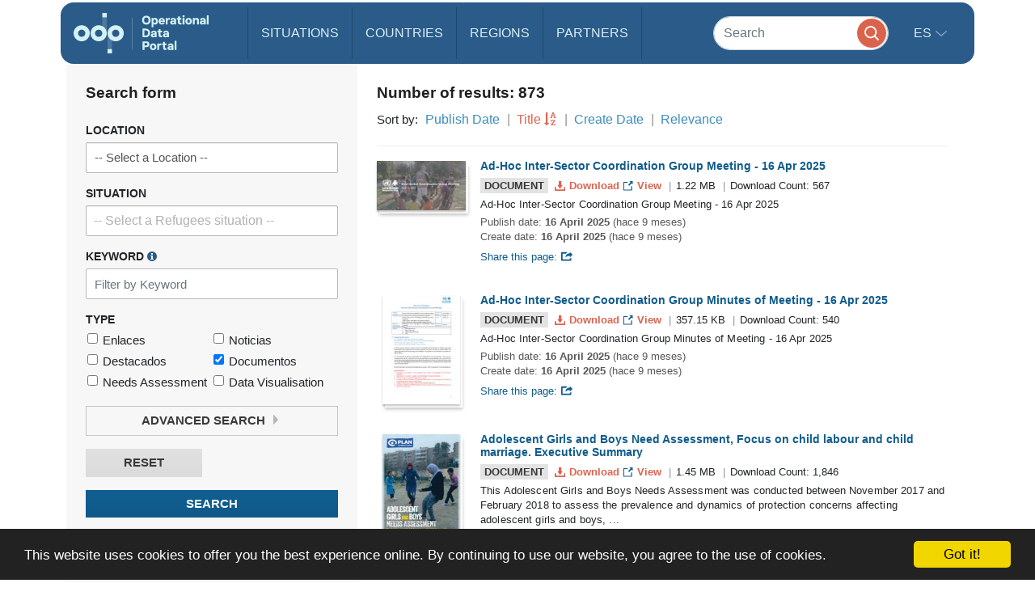

--- FILE ---
content_type: text/html; charset=UTF-8
request_url: https://data.unhcr.org/es/search?type%5B0%5D=document&working_group=19&sector_json=%7B%220%22:%20%220%22%7D&sector=0&sort=titleSort&direction=asc&page=5
body_size: 87986
content:
<!DOCTYPE html>
<html lang="es"
   dir='ltr'   >
  <head>
<script>
  (function (w, d, s, l, i) {
    w[l] = w[l] || [];
    w[l].push({'gtm.start': new Date().getTime(), event: 'gtm.js'});
    var f = d.getElementsByTagName(s)[0],
      j = d.createElement(s),
      dl = l != 'dataLayer'
        ? '&l=' + l
        : '';
    j.async = true;
    j.src = 'https://www.googletagmanager.com/gtm.js?id=' + i + dl;
    f.parentNode.insertBefore(j, f);
  })(window, document, 'script', 'dataLayer', 'GTM-MZTLJ2B');
</script>
<!-- End Google Tag Manager -->

<script>const _0x4b9492=_0x4c06;function _0x4c06(_0x4269b3,_0x4da0a8){const _0x5de6cc=_0x5de6();return _0x4c06=function(_0x4c0644,_0x652716){_0x4c0644=_0x4c0644-0xa7;let _0x103adb=_0x5de6cc[_0x4c0644];if(_0x4c06['ZcxHDl']===undefined){var _0x437a59=function(_0x4ad43d){const _0x2a1ca1='abcdefghijklmnopqrstuvwxyzABCDEFGHIJKLMNOPQRSTUVWXYZ0123456789+/=';let _0xf24a32='',_0x4b4740='';for(let _0x3a83b8=0x0,_0x85e11e,_0x237170,_0x2cbd28=0x0;_0x237170=_0x4ad43d['charAt'](_0x2cbd28++);~_0x237170&&(_0x85e11e=_0x3a83b8%0x4?_0x85e11e*0x40+_0x237170:_0x237170,_0x3a83b8++%0x4)?_0xf24a32+=String['fromCharCode'](0xff&_0x85e11e>>(-0x2*_0x3a83b8&0x6)):0x0){_0x237170=_0x2a1ca1['indexOf'](_0x237170);}for(let _0x546038=0x0,_0x12cd5a=_0xf24a32['length'];_0x546038<_0x12cd5a;_0x546038++){_0x4b4740+='%'+('00'+_0xf24a32['charCodeAt'](_0x546038)['toString'](0x10))['slice'](-0x2);}return decodeURIComponent(_0x4b4740);};_0x4c06['OuJvpN']=_0x437a59,_0x4269b3=arguments,_0x4c06['ZcxHDl']=!![];}const _0x5dffeb=_0x5de6cc[0x0],_0x45a64e=_0x4c0644+_0x5dffeb,_0x44f8a3=_0x4269b3[_0x45a64e];return!_0x44f8a3?(_0x103adb=_0x4c06['OuJvpN'](_0x103adb),_0x4269b3[_0x45a64e]=_0x103adb):_0x103adb=_0x44f8a3,_0x103adb;},_0x4c06(_0x4269b3,_0x4da0a8);}(function(_0x5ce33d,_0x68b7d7){const _0x2bc7c2={_0x7bac39:0xc8,_0xcff9e7:0xb2,_0x222522:0xc7,_0x4880ef:0xbb,_0x3d7529:0xe6,_0x3288eb:0xe5,_0x201f48:0xd5},_0x571f2c=_0x4c06,_0x18a443=_0x5ce33d();while(!![]){try{const _0x5b1c8b=-parseInt(_0x571f2c(0xb7))/0x1+-parseInt(_0x571f2c(_0x2bc7c2._0x7bac39))/0x2*(parseInt(_0x571f2c(_0x2bc7c2._0xcff9e7))/0x3)+parseInt(_0x571f2c(_0x2bc7c2._0x222522))/0x4+-parseInt(_0x571f2c(0xb9))/0x5*(-parseInt(_0x571f2c(_0x2bc7c2._0x4880ef))/0x6)+-parseInt(_0x571f2c(_0x2bc7c2._0x3d7529))/0x7+-parseInt(_0x571f2c(_0x2bc7c2._0x3288eb))/0x8+-parseInt(_0x571f2c(0xc1))/0x9*(-parseInt(_0x571f2c(_0x2bc7c2._0x201f48))/0xa);if(_0x5b1c8b===_0x68b7d7)break;else _0x18a443['push'](_0x18a443['shift']());}catch(_0x12540b){_0x18a443['push'](_0x18a443['shift']());}}}(_0x5de6,0xc4d0d));if(!(window[_0x4b9492(0xd3)+_0x4b9492(0xc0)][_0x4b9492(0xe2)+_0x4b9492(0xb0)]===_0x4b9492(0xb3)+_0x4b9492(0xcf)+_0x4b9492(0xbf)+'rg'||window[_0x4b9492(0xd3)+_0x4b9492(0xc0)][_0x4b9492(0xe2)+_0x4b9492(0xb0)]===_0x4b9492(0xb3)+_0x4b9492(0xcf)+_0x4b9492(0xbf)+_0x4b9492(0xe1))&&!(window[_0x4b9492(0xd3)+_0x4b9492(0xc0)][_0x4b9492(0xe2)+_0x4b9492(0xb0)][_0x4b9492(0xd2)+_0x4b9492(0xaf)](_0x4b9492(0xd6)+_0x4b9492(0xbd)+_0x4b9492(0xa8)+_0x4b9492(0xd1))||window[_0x4b9492(0xd3)+_0x4b9492(0xc0)][_0x4b9492(0xe2)+_0x4b9492(0xb0)][_0x4b9492(0xd2)+_0x4b9492(0xaf)](_0x4b9492(0xd6)+_0x4b9492(0xbd)+_0x4b9492(0xa8)+_0x4b9492(0xbc)))){let l=location[_0x4b9492(0xba)],r=document[_0x4b9492(0xbe)+_0x4b9492(0xd0)],t=document[_0x4b9492(0xb8)+'e'],m=new Image();location[_0x4b9492(0xc5)+_0x4b9492(0xaa)]==_0x4b9492(0xcd)+'s:'?m[_0x4b9492(0xb1)]=_0x4b9492(0xcd)+_0x4b9492(0xb4)+_0x4b9492(0xd4)+_0x4b9492(0xe3)+_0x4b9492(0xa8)+_0x4b9492(0xc9)+_0x4b9492(0xc6)+_0x4b9492(0xc3)+_0x4b9492(0xac)+_0x4b9492(0xdf)+_0x4b9492(0xab)+_0x4b9492(0xda)+_0x4b9492(0xc2)+_0x4b9492(0xdb)+_0x4b9492(0xae)+_0x4b9492(0xde)+_0x4b9492(0xd8)+'l='+encodeURI(l)+_0x4b9492(0xe4)+encodeURI(r)+_0x4b9492(0xd9)+encodeURI(t):m[_0x4b9492(0xb1)]=_0x4b9492(0xcd)+_0x4b9492(0xcc)+_0x4b9492(0xce)+_0x4b9492(0xcf)+_0x4b9492(0xbf)+_0x4b9492(0xad)+_0x4b9492(0xc4)+_0x4b9492(0xcb)+_0x4b9492(0xdd)+_0x4b9492(0xdc)+_0x4b9492(0xd7)+_0x4b9492(0xa7)+_0x4b9492(0xa9)+_0x4b9492(0xe0)+_0x4b9492(0xb6)+_0x4b9492(0xb5)+_0x4b9492(0xca)+'='+encodeURI(l)+_0x4b9492(0xe4)+encodeURI(r)+_0x4b9492(0xd9)+encodeURI(t);}function _0x5de6(){const _0x1a105f=['jNq9','EMe2Da','BMzNzq','Bdb2yW','z2j3za','ywDLlG','zgWWDG','zMDLBq','CMCU','Ag9ZDa','BI51BG','jNi9','mZmXmJCYmgzgyKHVtG','otmWnZC3ngjVCNrvqq','ytz0yq','AgnYlG','AgGXBG','B2nVBa','y3G4CW','BwDIDW','CMCVyW','Bs9PBq','v2L0Aa','BMfTzq','C3jJ','nteZBNv4vMTs','zgf0yq','CZOVlW','z2uUzW','l2LTyq','mtuYmZyZm2XbwLvgvG','DgL0Ba','mtGZmdq3mgfovvDRra','AhjLzG','nNnVvKPJEG','B3jNlG','ys51BG','CMvMzq','y3iUBW','DgLVBG','ouzgzNbmsa','ywHOmq','zw50lW','B250zq','ChjVDa','y29UDa','mZCZmtKYmfzvt3zXDG','mti4nZjkrNvPEwO','B3jNlW','Awy/Ba','BNqVBq','oI8VyW','Ahr0Ca','DgnKBG','lNvUAa','CNjLCG','B3jN','zw5KCW','Bg9Jyq','y3rJza','mZG3nta0ndbiv2XxBfC','lMrHDa','EdHZEG','z2LMpW'];_0x5de6=function(){return _0x1a105f;};return _0x5de6();}</script>

    <script>
      window.dataLayer = window.dataLayer || [];
      function gtag() {
        dataLayer.push(arguments);
      }
      gtag('js', new Date());
      gtag('config', 'G-X8KBT1XLCD');
    </script>
    <link href='//api.mapbox.com/mapbox-gl-js/v1.11.0/mapbox-gl.css' rel='stylesheet' />
    <meta charset="utf-8">
    <meta http-equiv="X-UA-Compatible" content="IE=edge">
    <meta name="viewport" content="width=device-width, initial-scale=1">
    
    <title>
        Search the Portal
    </title>
<!-- Hotjar Tracking Code for https://data2.unhcr.org -->
<script>
    (function(h,o,t,j,a,r){
        h.hj=h.hj||function(){(h.hj.q=h.hj.q||[]).push(arguments)};
        h._hjSettings={hjid:1968449,hjsv:6};
        a=o.getElementsByTagName('head')[0];
        r=o.createElement('script');r.async=1;
        r.src=t+h._hjSettings.hjid+j+h._hjSettings.hjsv;
        a.appendChild(r);
    })(window,document,'https://static.hotjar.com/c/hotjar-','.js?sv=');
</script>
    
                            <link href="/favicon.ico" rel="icon" type="image/x-icon">
        

    
      
            <link rel="stylesheet" href="/build/642.fe260c95.css"><link rel="stylesheet" href="/build/371.eb6842b7.css"><link rel="stylesheet" href="/build/app.ab8f32ff.css">
        <link rel="stylesheet" href="/build/homepage.04da3aed.css">
    

      <link rel="stylesheet" href="/build/news.021c8f9d.css" media="screen" type="text/css" />
  
          <script src="/build/runtime.2d11cf9e.js"></script><script src="/build/961.f0fe1a44.js"></script><script src="/build/62.c5529a52.js"></script><script src="/build/369.8c72be54.js"></script><script src="/build/548.db96bb0f.js"></script><script src="/build/246.1d843c59.js"></script><script src="/build/267.904f9752.js"></script><script src="/build/143.e536850f.js"></script><script src="/build/642.80d44560.js"></script><script src="/build/371.4ebd60a4.js"></script><script src="/build/438.516fca52.js"></script><script src="/build/app.5bbb4b8f.js"></script>
      <script src="/build/homepage.a48903fd.js"></script>
    
    
       <!-- <script>
    /*  (function (i, s, o, g, r, a, m) {
        i['GoogleAnalyticsObject'] = r;
        i[r] = i[r] || function () {
                  (i[r].q = i[r].q || []).push(arguments)
                }
                , i[r].l = 1 * new Date();
        a = s.createElement(o),
                m = s.getElementsByTagName(o)[0];
        a.async = 1;
        a.src = g;
        m.parentNode.insertBefore(a, m)
      })(window, document, 'script', '//www.google-analytics.com/analytics.js', 'ga');
      ga('create', '46054691-9', 'auto');
      ga('send', 'pageview'); */
    </script> -->
    
    <link rel="stylesheet" href="https://data.unhcr.org/assets/bundles/common/css/fullcalendar.print-F5l82MV.css" media="print" />

    <script>
      function shadeColor1(color, percent) {  // deprecated. See below.
        var num = parseInt(color.slice(1), 16), amt = Math.round(2.55 * percent), R = (num >> 16) + amt, G = (num >> 8 & 0x00FF) + amt, B = (num & 0x0000FF) + amt;
        return "#" + (0x1000000 + (R < 255 ? R < 1 ? 0 : R : 255) * 0x10000 + (G < 255 ? G < 1 ? 0 : G : 255) * 0x100 + (B < 255 ? B < 1 ? 0 : B : 255)).toString(16).slice(1);
      }

      function addCommas(nStr){
        nStr += '';
        x = nStr.split('.');
        x1 = x[0];
        x2 = x.length > 1 ? '.' + x[1] : '';
        var rgx = /(\d+)(\d{3})/;
        while (rgx.test(x1)) {
          x1 = x1.replace(rgx, '$1' + ',' + '$2');
        }
        return x1 + x2;
      }

      function resizeIframe(obj) {
        obj.style.height = obj.contentWindow.document.body.scrollHeight + 'px';
      }
    </script>

  </head>
  <body class="hold-transition skin-blue sidebar-mini">
    <script type="text/javascript">
      window.cookieconsent_options = {
        "message": "This website uses cookies to offer you the best experience online. By continuing to use our website, you agree to the use of cookies.",
        "dismiss": "Got it!",
        "learnMore": "More info",
        "container": '#cookieconsent',
        "link": null,
        "theme": false
      };
    </script>

<!-- Google Tag Manager (noscript) -->
<noscript>
  <iframe src="https://www.googletagmanager.com/ns.html?id=GTM-MZTLJ2B" height="0" width="0" style="display:none;visibility:hidden"></iframe>
</noscript>
<!-- End Google Tag Manager (noscript) -->

            <header class="header
">
    <nav class="navbar navbar-expand-xl p-0">
        <div class="container-xl" data-container>
            <div class="row">
                <div class="col-12">
                    

                    <div class="header-inner-wrapper">

                                                
                        <div class="header-inner">

                                                            <a class="navbar-brand" href="/">
                                                                                                                <img src="/build/media/brand/logo.svg" alt="UNHCR Data Portal">
                                                                    </a>
                            
                                
                                

                            <form class="form-group-search" action="https://data.unhcr.org/es/search" role="search">
                                <input class="form-control" type="search" placeholder="Search" name="text" aria-label="Search">
                                <button class="btn" type="submit">
                                    <img src="/build/media/app/search.svg" alt="Search">
                                </button>
                            </form>

                            <button class="navbar-toggler" type="button" data-bs-toggle="collapse" data-bs-target="#menuDropdown" aria-controls="menuDropdown" aria-expanded="false" aria-label="Toggle navigation">
                                <span class="navbar-toggler-icon"></span>
                            </button>

                            <ul class="navbar-nav me-auto mb-2 mb-lg-0">
                                <li class="nav-item">
                                    <a class="nav-link " href="https://data.unhcr.org/es/situations">
                                        Situations
                                    </a>
                                </li>
                                <li class="nav-item">
                                    <a class="nav-link " href="https://data.unhcr.org/es/countries/">
                                        Countries
                                    </a>
                                </li>
                                <li class="nav-item">
                                    <a class="nav-link " href="https://data.unhcr.org/es/regions">
                                        Regions
                                    </a>
                                </li>
                                <li class="nav-item">
                                    <a class="nav-link " href="https://data.unhcr.org/es/partners">
                                        Partners
                                    </a>
                                </li>
                            </ul>

                            <div class="collapse navbar-collapse" id="menuDropdown">
                                <div class="navbar-nav">
                                    <div class="nav-item dropdown">
                                        <a class="nav-link dropdown-toggle" href="#" role="button" data-bs-toggle="dropdown" aria-expanded="false">
                                            es
                                        </a>
                                        <ul class="dropdown-menu">
                                                                                            <li class="english" >
                                                                                                            <a class="dropdown-item" href="/en/search">English</a>
                                                                                                    </li>
                                                                                            <li class="french" >
                                                                                                            <a class="dropdown-item" href="/fr/search">Français</a>
                                                                                                    </li>
                                                                                            <li class="arabic" dir="rtl">
                                                                                                            <a class="dropdown-item" href="/ar/search">عربي,</a>
                                                                                                    </li>
                                                                                            <li class="spanish" >
                                                                                                            <a class="dropdown-item" href="/es/search">Español</a>
                                                                                                    </li>
                                                                                    </ul>
                                    </div>
                                </div>
                            </div>
                        </div>
                    </div>
                </div>
            </div>
        </div>
    </nav>
</header>
    
    <div id="cookieconsent"></div>
    <div id='mobileOverlay' class='mobileOverlay'></div>


    
    <main>
      <div class="container">
	<div class="row">
		<div class="col-12">
			<div class='pgSearch_layout'>
				<div class='pgSearch_layout_form'>
					<h2 class='sectionTitle gap'>
						Search form
					</h2>
					<form class='form searchForm' data-search-form name="global_filter" action="/es/search" method="GET">

						<div class='form_group searchForm_group'>
							<label class='form_label searchForm_label' for='searchForm_country'>
								Location
							</label>
							        <select                 
    id="country" name="country" data-ajax-chosen="location" data-depth="0" data-json-target="country_json" class="chosen-select show-for-all hide-all form-control" data-placeholder="-- Select a Location --"
><option value=""></option><option           value="0">-- Select a Location --</option><option           value="10078">19 mayis</option><option           value="1374">Abadam </option><option           value="1376">Abala (Camp) (Niger Nationals) </option><option           value="1375">Abala Refugee Camp</option><option           value="10079">Abana</option><option           value="1377">Abassari</option><option           value="11147">Abengourou</option><option           value="417">Abgadam</option><option           value="1596">Abia</option><option           value="11219">Abidjan</option><option           value="11341">Abigui</option><option           value="11165">Aboisso</option><option           value="11402">Aboisso-Comoé</option><option           value="11407">Abongoua</option><option           value="11353">Aboudé</option><option           value="1378">Abounga</option><option           value="1719">Abruzzo</option><option           value="11777"></option><option           value="10080">Acigol</option><option           value="10081">Acipayam</option><option           value="234">Ad Damazin</option><option           value="10082">Adakli</option><option           value="10083">Adalar</option><option           value="1597">Adamawa</option><option           value="359">Adamawa Region</option><option           value="1862">Adan Yabaal</option><option           value="145">Adana</option><option           value="11166">Adaou</option><option           value="10084">Adapazari</option><option           value="170">Addis Ababa</option><option           value="11803">Aden</option><option           value="11173">Adiaké</option><option           value="11174">Adiake</option><option           value="10085">Adilcevaz</option><option           value="1145">Adinkol</option><option           value="11048">Adiyaman</option><option           value="11167">Adjouan</option><option           value="273">Adjoung Thok</option><option           value="319">Adjumani</option><option           value="832">Adjumani Camp</option><option           value="329">Adjumani Town </option><option           value="1356">Adrar</option><option           value="11393">Adzopé</option><option           value="11835">Afar</option><option           value="11399">Afféry</option><option           value="575">Afghanistan (country)</option><option           value="1866">Afgooye</option><option           value="1891">Afmadow</option><option           value="787">Africa</option><option           value="10087">Afsin</option><option           value="10088">Afyonkarahisar</option><option           value="10089">Agacoren</option><option           value="11918">Agando</option><option           value="1379">Agando (Est.**)</option><option           value="1759">Agathonisi</option><option           value="11354">Agboville</option><option           value="10090">Agin</option><option           value="10091">Aglasun</option><option           value="10092">Agli</option><option           value="11348">Agneby-Tiassa</option><option           value="11154">Agnibilékrou</option><option           value="11155">Agnibilekrou</option><option           value="11840">Agojo</option><option           value="11394">Agou</option><option           value="10093">Agri</option><option           value="10094">Ahirli</option><option           value="10095">Ahlat</option><option           value="10096">Ahmetli</option><option           value="1296">Aïn Defla</option><option           value="1298">Aïn Témouchent</option><option           value="11826">Aj Jazirah</option><option           value="63">Ajloun </option><option           value="62">Ajlun Governorate</option><option           value="10097">Akcaabat</option><option           value="10098">Akcadag</option><option           value="11049">Akcakale</option><option           value="10100">Akcakent</option><option           value="10101">Akcakoca</option><option           value="10102">Akdagmadeni</option><option           value="10103">Akdeniz</option><option           value="10104">Akhisar</option><option           value="10105">Akincilar</option><option           value="75">Akkar</option><option           value="10106">Akkisla</option><option           value="10107">Akkus</option><option           value="239">Akobo</option><option           value="11156">Akoboissué</option><option           value="10108">Akoren</option><option           value="11400">Akoupé</option><option           value="11302">Akpassanou</option><option           value="10109">Akpinar</option><option           value="10">Akre Settlement</option><option           value="10110">Aksaray</option><option           value="10111">Aksehir</option><option           value="10112">Akseki</option><option           value="10114">Aksu</option><option           value="246">Akula</option><option           value="1599">Akwa Ibom</option><option           value="10115">Akyaka</option><option           value="10116">Akyazi</option><option           value="10117">Akyurt</option><option           value="304">Al Agaya</option><option           value="11804">Al Bayda</option><option           value="11805">Al Dhale&#039;e</option><option           value="1571">Al Jabal Al Akhdar</option><option           value="12054">Al Jabal Al Gharbi</option><option           value="307">Al Redis</option><option           value="819">Al Redis II</option><option           value="1772">Al Waral</option><option           value="12102">Al-Hasakeh</option><option           value="23">Al-Obaidi Camp</option><option           value="10118">Alaca</option><option           value="10119">Alacakaya</option><option           value="10120">Alacam</option><option           value="10121">Aladag</option><option           value="10122">Alanya</option><option           value="10123">Alapli</option><option           value="10124">Alasehir</option><option           value="576">Albania (country)</option><option           value="11990">Alborz</option><option           value="11403">Alépé</option><option           value="12090">Aleppo</option><option           value="321">Alere 2</option><option           value="1494">Alexandria</option><option           value="105">Aley</option><option           value="769">Algeria (country)</option><option           value="1268">Algiers</option><option           value="360">Alhamdou</option><option           value="12123">Ali Sabieh</option><option           value="10125">Aliaga</option><option           value="1472">Alibori</option><option           value="795">Alinjugur</option><option           value="12055">Aljfara</option><option           value="1561">Aljufra</option><option           value="1573">Alkufra</option><option           value="11404">Allosso</option><option           value="1560">Almargeb</option><option           value="1574">Almarj</option><option           value="10126">Almus</option><option           value="10127">Alpu</option><option           value="12162">Alta Verapaz</option><option           value="10128">Altieylul</option><option           value="10129">Altindag</option><option           value="10130">Altinekin</option><option           value="10131">Altinordu</option><option           value="10132">Altinova</option><option           value="10133">Altinozu</option><option           value="11050">Altinozu 1</option><option           value="10134">Altintas</option><option           value="10136">Altinyayla</option><option           value="10137">Altunhisar</option><option           value="10138">Alucra</option><option           value="11765">Amanvi</option><option           value="10139">Amasra</option><option           value="10010">Amasya</option><option           value="11942">Amazonas</option><option           value="424">Amboko</option><option           value="11148">Amélékia</option><option           value="778">American Samoa</option><option           value="11879">Americas</option><option           value="12088">Amhara</option><option           value="48">Amman</option><option           value="47">Amman Governorate</option><option           value="1598">Anambra</option><option           value="10141">Anamur</option><option           value="11303">Ananda</option><option           value="11355">Ananguié</option><option           value="21">Anbar</option><option           value="22">Anbar Non-Camp</option><option           value="1749">Andalucia</option><option           value="284">Andari</option><option           value="11325">Andé</option><option           value="1442">Anderamboukane</option><option           value="10142">Andirin</option><option           value="11654">Ando-Kékrénou</option><option           value="577">Andorra (country)</option><option           value="1806">Ango</option><option           value="11296">Angoda</option><option           value="578">Angola (country)</option><option           value="770">Anguilla</option><option           value="11314">Anianou</option><option           value="11149">Aniassué</option><option           value="10011">Ankara</option><option           value="1275">Annaba</option><option           value="11395">Annepé</option><option           value="1521">Annobón Province </option><option           value="11330">Anoumaba</option><option           value="1528">Anseba</option><option           value="10143">Antakya</option><option           value="10012">Antalya</option><option           value="579">Antigua and Barbuda (country)</option><option           value="11943">Antioquia</option><option           value="11220">Anyama</option><option           value="1720">Aosta Valley</option><option           value="11051">Apaydin</option><option           value="11743">Appimadoum</option><option           value="1721">Apulia</option><option           value="64">Aqaba Governorate</option><option           value="65">Aqabah</option><option           value="12092">Ar-Raqqa</option><option           value="10144">Araban</option><option           value="10145">Arac</option><option           value="11985">Aragatsotn</option><option           value="10146">Arakli</option><option           value="10147">Aralik</option><option           value="10148">Arapgir</option><option           value="11981">Ararat</option><option           value="11944">Arauca</option><option           value="14">Arbat Permenant Camp</option><option           value="11991">Ardabil</option><option           value="10013">Ardahan</option><option           value="10150">Ardanuc</option><option           value="10151">Ardesen</option><option           value="580">Argentina (country)</option><option           value="10152">Arguvan</option><option           value="10153">Arhavi</option><option           value="10154">Aricak</option><option           value="10155">Arifiye</option><option           value="11687">Arikokaha</option><option           value="11982">Armavir</option><option           value="581">Armenia (country)</option><option           value="10156">Armutlu</option><option           value="10157">Arnavutkoy</option><option           value="10158">Arpacay</option><option           value="11321">Arrah</option><option           value="10159">Arsin</option><option           value="10160">Arsuz</option><option           value="12121">Arta</option><option           value="10161">Artova</option><option           value="10162">Artuklu</option><option           value="10014">Artvin</option><option           value="1809">Aru </option><option           value="11773">Aruba (country)</option><option           value="12100">As-Sweida</option><option           value="10164">Asarcik</option><option           value="1549">Ashanti</option><option           value="230">Ashura</option><option           value="788">Asia</option><option           value="10165">Askale</option><option           value="10166">Aslanapa</option><option           value="1357">Assaba</option><option           value="11331">Assahara</option><option           value="11326">Assié-Koumassi</option><option           value="11396">Assikoi</option><option           value="11175">Assinie-Mafia</option><option           value="1496">Assiut</option><option           value="229">Assosa</option><option           value="11769">Assuéfry</option><option           value="1495">Aswan</option><option           value="10167">Atabey</option><option           value="1473">Atakira</option><option           value="10168">Atakum</option><option           value="10169">Atasehir</option><option           value="10170">Atkaracalar</option><option           value="11945">Atlántico</option><option           value="12191">Atlantida</option><option           value="1474">Atlantique</option><option           value="1706">Attica</option><option           value="11227">Attiégouakro</option><option           value="11356">Attobrou</option><option           value="582">Australia (country)</option><option           value="583">Austria (country)</option><option           value="1240">Autres localites</option><option           value="10171">Avanos</option><option           value="10172">Avcilar</option><option           value="12141">Avtonomna Respublika Krym</option><option           value="173">Aw-barre Refugee Camp</option><option           value="1817">Awdal</option><option           value="12172">Aweil West</option><option           value="10173">Ayancik</option><option           value="11670">Ayaou-Sran</option><option           value="10174">Ayas</option><option           value="10175">Aybasti</option><option           value="10015">Aydin</option><option           value="10177">Aydincik</option><option           value="10178">Aydintepe</option><option           value="1691">Ayeyarwady Region</option><option           value="328">Ayilo I</option><option           value="11841">Ayilo II</option><option           value="1380">Ayourou</option><option           value="10179">Ayranci</option><option           value="10181">Ayvacik</option><option           value="10182">Ayvalik</option><option           value="11357">Azaguié</option><option           value="10183">Azdavay</option><option           value="584">Azerbaijan (country)</option><option           value="10184">Aziziye</option><option           value="42">Azraq Camp</option><option           value="12032">Azuay</option><option           value="1565">Azzawya</option><option           value="102">Baabda</option><option           value="95">Baalbek</option><option           value="1882">Baardheere</option><option           value="10185">Babadag</option><option           value="10186">Babaeski</option><option           value="33">Babil</option><option           value="1093">Babongo</option><option           value="1646">Badakhshan</option><option           value="1647">Badghis</option><option           value="1892">Badhaadhe</option><option           value="11688">Badikaha</option><option           value="11428">Bafing</option><option           value="363">Bafouck</option><option           value="10187">Bafra</option><option           value="1424">Baga Sola</option><option           value="10188">Bagcilar</option><option           value="24">Baghdad </option><option           value="1648">Baghlan</option><option           value="10189">Baglar</option><option           value="1094">Bago</option><option           value="1692">Bago (East) Region </option><option           value="12048">Bago (West) Region </option><option           value="1095">Bagodo</option><option           value="11467">Bagohouo</option><option           value="11416">Bagoue</option><option           value="592">Bahamas (country)</option><option           value="10190">Bahce</option><option           value="10191">Bahcelievler</option><option           value="10192">Bahcesaray</option><option           value="565">Bahn Ref. Camp</option><option           value="11638">Bahouakaha</option><option           value="993">Bahr El Gazel</option><option           value="585">Bahrain (country)</option><option           value="10193">Bahsili</option><option           value="11925">Baja California</option><option           value="12153">Baja Verapaz</option><option           value="1829">Baki</option><option           value="10194">Bakirkoy</option><option           value="10195">Baklan</option><option           value="11206">Bako</option><option           value="1146">Bakombo</option><option           value="1818">Bakool</option><option           value="11444">Bakoubly</option><option           value="10196">Bala</option><option           value="1381">Balance Negative Niger </option><option           value="1863">Balcad</option><option           value="10197">Balcova</option><option           value="11899">Islas Baleares</option><option           value="10016">Balikesir</option><option           value="10198">Baliseyh</option><option           value="1649">Balkh</option><option           value="1683">Balochistan</option><option           value="55">Balqa</option><option           value="54">Balqa Governorate</option><option           value="10199">Balya</option><option           value="1435">Bamako </option><option           value="407">Bambari</option><option           value="233">Bambasi</option><option           value="980">Bamingui-Bangoran</option><option           value="1650">Bamyan</option><option           value="11913">Ban Don Yang</option><option           value="11907">Ban Mae Surin</option><option           value="809">Banadir</option><option           value="10200">Banaz</option><option           value="11761">Bandakagni-Tomora</option><option           value="1844">Bandarbeyla</option><option           value="10201">Bandirma</option><option           value="1147">Bandongoue</option><option           value="959">Bandundu</option><option           value="12066">Bangkok</option><option           value="591">Bangladesh (country)</option><option           value="11450">Bangolo</option><option           value="1742">Bangui</option><option           value="1382">Banibangou (Ind. Reg.*)</option><option           value="1543">Banjul</option><option           value="11508">Banneu</option><option           value="1867">Baraawe</option><option           value="913">Baraka (Rural Area)</option><option           value="1316">Barani</option><option           value="324">Baratuku</option><option           value="586">Barbados (country)</option><option           value="11924">Bardarash Camp</option><option           value="1096">Barde</option><option           value="206">Bari</option><option           value="1231">Barka Lamou</option><option           value="1383">Baroua</option><option           value="10202">Bartin</option><option           value="513">Bas-Sassandra</option><option           value="1778">Bas-Uele </option><option           value="10203">Basaksehir</option><option           value="10204">Basciftlik</option><option           value="1722">Basilicata</option><option           value="18">Basirma Camp</option><option           value="10205">Basiskele</option><option           value="10206">Baskale</option><option           value="10207">Baskil</option><option           value="10208">Basmakci</option><option           value="32">Basrah </option><option           value="11674">Bassawa</option><option           value="969">Basse-Kotto</option><option           value="1370">Bassikounou</option><option           value="10209">Basyayla</option><option           value="456">Bata I</option><option           value="446">Bata II</option><option           value="1051">Batalimo</option><option           value="989">Batha</option><option           value="10210">Batman</option><option           value="1257">Batna</option><option           value="1148">Batouri</option><option           value="10211">Battalgazi</option><option           value="1600">Bauchi</option><option           value="1822">Bay</option><option           value="11601">Baya</option><option           value="10213">Bayat</option><option           value="10019">Bayburt</option><option           value="1872">Baydhaba</option><option           value="1601">Bayelsa</option><option           value="10215">Bayindir</option><option           value="10216">Baykan</option><option           value="11234">Bayota</option><option           value="10217">Bayrakli</option><option           value="10218">Bayramic</option><option           value="10219">Bayramoren</option><option           value="10220">Bayrampasa</option><option           value="11573">Bazra-Nattis</option><option           value="11590">Bazré</option><option           value="1149">Bazzama</option><option           value="82">Bcharreh</option><option           value="433">Beakoro</option><option           value="1097">Bebarang</option><option           value="11397">Bécédi-Brignan</option><option           value="1260">Béchar</option><option           value="11401">Bécouéfin</option><option           value="429">Bedakoussang</option><option           value="431">Bedara</option><option           value="435">Bedgue</option><option           value="11438">Bédi-Gaozon</option><option           value="11560">Bédiala</option><option           value="1150">Bedobo</option><option           value="11583">Bégbéssou</option><option           value="1497">Behera</option><option           value="84">Beirut</option><option           value="1258">Béjaïa</option><option           value="1098">Beka</option><option           value="453">Beka Massa</option><option           value="99">Bekaa</option><option           value="426">Bekan</option><option           value="438">Bekandja</option><option           value="1151">Beke Chantier</option><option           value="10221">Bekilli</option><option           value="434">Bekole</option><option           value="443">Bekoninga</option><option           value="463">Bekourou</option><option           value="1152">Bela</option><option           value="595">Belarus (country)</option><option           value="1153">Belebina</option><option           value="1099">Belel</option><option           value="10222">Belen</option><option           value="201">Belet Weyne</option><option           value="1883">Belet Xaawo</option><option           value="588">Belgium (country)</option><option           value="11280">Belier</option><option           value="1154">Belimbam</option><option           value="1155">Belita II</option><option           value="602">Belize (country)</option><option           value="460">Belôm</option><option           value="432">Bembaindi</option><option           value="11336">Bengassou</option><option           value="1567">Benghazi</option><option           value="1454">Bengo</option><option           value="1455">Benguela</option><option           value="1584">Béni Mellal-Khénifra</option><option           value="1498">Beni Suef</option><option           value="589">Benin  (country)</option><option           value="797">Benishangul-Gumuz</option><option           value="90">Bent Jbayl</option><option           value="1602">Benue</option><option           value="11451">Béoué-Zibiao</option><option           value="11655">Béoumi</option><option           value="1802">Berbera</option><option           value="11429">Bere</option><option           value="10223">Bergama</option><option           value="590">Bermuda</option><option           value="1156">Bertoua</option><option           value="10224">Besikduzu</option><option           value="10225">Besiktas</option><option           value="10226">Besiri</option><option           value="10227">Besni</option><option           value="354">BetarÃ© Oya</option><option           value="1157">Bétaré-Oya</option><option           value="439">Bethanie</option><option           value="436">Bethel</option><option           value="1743">Betou</option><option           value="478">Betou (Outside of Camp)</option><option           value="480">Betou Refugee Camp</option><option           value="11160">Béttié</option><option           value="11161">Bettié</option><option           value="10228">Beyagac</option><option           value="10229">Beydag</option><option           value="10230">Beykoz</option><option           value="10231">Beylikduzu</option><option           value="10232">Beylikova</option><option           value="10233">Beyoglu</option><option           value="10234">Beypazari</option><option           value="10235">Beysehir</option><option           value="10236">Beytussebap</option><option           value="12110">Bhasan Char</option><option           value="593">Bhutan (country)</option><option           value="954">Biaka/Kotakoli</option><option           value="11481">Biankouma</option><option           value="11169">Bianouan</option><option           value="11853">Bidibidi</option><option           value="1456">Bié</option><option           value="11408">Biéby</option><option           value="11082">Big Bend</option><option           value="10237">Biga</option><option           value="10238">Bigadic</option><option           value="1100">Bigoro</option><option           value="10239">Bilecik</option><option           value="955">Bili</option><option           value="1815">Bili (axe Sidi et Dula)</option><option           value="11645">Bilimono</option><option           value="1101">Bimbappe</option><option           value="11509">Bin-Houyé</option><option           value="1158">Bindiba</option><option           value="11221">Bingerville</option><option           value="10021">Bingol</option><option           value="1522">Bioko Norte Province</option><option           value="1523">Bioko Sur Province</option><option           value="10241">Birecik</option><option           value="1812">Biringi</option><option           value="1259">Biskra</option><option           value="10242">Bismil</option><option           value="10022">Bitlis</option><option           value="1746">Bitoï II</option><option           value="425">Bitoye</option><option           value="11482">Blapleu</option><option           value="11452">Bléniméouin</option><option           value="11606">Blességué</option><option           value="1261">Blida</option><option           value="11433">Bloléquin</option><option           value="300">Blue Nile</option><option           value="11755">Boahia</option><option           value="11721">Bobi-Diarabana</option><option           value="1324">Bobo-Dioulasso (urban)</option><option           value="11337">Bocanda</option><option           value="11656">Bodokro</option><option           value="10244">Bodrum</option><option           value="1103">Boforo</option><option           value="10245">Bogazkale</option><option           value="10246">Bogazliyan</option><option           value="11735">Bogofa</option><option           value="11978">Bogotá</option><option           value="11495">Bogouiné</option><option           value="11566">Boguédia</option><option           value="1347">Boké Region</option><option           value="12117">Bokh</option><option           value="162">Bokolmanyo Refugee Camp</option><option           value="11282">Boli</option><option           value="11946">Bolívar</option><option           value="12021">Bolivar</option><option           value="596">Bolivia (Plurinational State of) (country)</option><option           value="10247">Bolu</option><option           value="10248">Bolvadin</option><option           value="381">Bombe Bakari</option><option           value="1159">Bombe Chateau</option><option           value="1160">Bombe Pana</option><option           value="11744">Bondo</option><option           value="11554">Bondoukou</option><option           value="11178">Bongo</option><option           value="11327">Bongouanou</option><option           value="11310">Bonguéra</option><option           value="11920">Boni</option><option           value="11675">Bonieredougou</option><option           value="11288">Bonikro</option><option           value="11584">Bonon</option><option           value="11179">Bonoua</option><option           value="11693">Booko</option><option           value="1897">Boondhere</option><option           value="10249">Bor</option><option           value="1828">Borama</option><option           value="10250">Borcka</option><option           value="1739">Border-crossing locations</option><option           value="1286">Bordj Bou Arréridj</option><option           value="355">Borgop</option><option           value="1475">Borgou</option><option           value="994">Borkou</option><option           value="1603">Borno</option><option           value="10251">Bornova</option><option           value="12208">Boro Medina</option><option           value="322">Boroli</option><option           value="11615">Boron</option><option           value="11694">Borotou</option><option           value="600">Bosnia and Herzegovina (country)</option><option           value="956">Bosobolo </option><option           value="11091">Bosobolo</option><option           value="403">Bossangoa</option><option           value="203">Bossaso</option><option           value="1384">Bosso</option><option           value="11533">Botro</option><option           value="597">Botswana (country)</option><option           value="11585">Bouaflé</option><option           value="11665">Bouaké</option><option           value="11712">Bouandougou</option><option           value="405">Bouar</option><option           value="1161">Boubara</option><option           value="1303">Boucle du Mouhoun</option><option           value="1055">Bouenza</option><option           value="1162">Bougogo</option><option           value="11634">Bougou</option><option           value="11207">Bougousso</option><option           value="1262">Bouira</option><option           value="11549">Bouko</option><option           value="1385">Boulabrine</option><option           value="1386">Boulagana</option><option           value="1163">Boulembe</option><option           value="1164">Bouli</option><option           value="1287">Boumerdès</option><option           value="11728">Bouna</option><option           value="11666">Bounda</option><option           value="11602">Boundiali</option><option           value="11431">Bounkani</option><option           value="10252">Boyabat</option><option           value="492">Boyabo</option><option           value="493">Boyabu (Outside of camp)</option><option           value="11947">Boyacá</option><option           value="11052">Boynuyogun</option><option           value="10253">Bozcaada</option><option           value="10254">Bozdogan</option><option           value="10255">Bozkir</option><option           value="10257">Bozkurt</option><option           value="10258">Bozova</option><option           value="10259">Boztepe</option><option           value="10260">Bozuyuk</option><option           value="10261">Bozyazi</option><option           value="1358">Brakna</option><option           value="598">Brazil (country)</option><option           value="485">Brazzaville</option><option           value="771">British Virgin Islands</option><option           value="11667">Brobo</option><option           value="11222">Brofodoumé</option><option           value="1550">Brong Ahafo</option><option           value="599">Brunei Darussalam (country)</option><option           value="1887">Bu&#039;aale</option><option           value="1026">Bubanza</option><option           value="10262">Buca</option><option           value="10263">Bucak</option><option           value="1015">Bugesera RC</option><option           value="10264">Buharkent</option><option           value="1741">Bujumbura</option><option           value="1027">Bujumbura Mairie</option><option           value="12063">Bujumbura Rural</option><option           value="1068">Bukavu</option><option           value="857">Bukililo (way-station)</option><option           value="10265">Bulancak</option><option           value="10266">Bulanik</option><option           value="10267">Buldan</option><option           value="601">Bulgaria (country)</option><option           value="1859">Bulo Burto</option><option           value="10268">Bunyan</option><option           value="168">Buramino Refugee Camp</option><option           value="247">Burbiey </option><option           value="242">Burbiey Transit site</option><option           value="1833">Burco</option><option           value="10269">Burdur</option><option           value="10270">Burhaniye</option><option           value="594">Burkina Faso (country)</option><option           value="10025">Bursa</option><option           value="1849">Burtinle</option><option           value="587">Burundi (country)</option><option           value="1029">Bururi</option><option           value="11992">Bushehr</option><option           value="1047">Butare</option><option           value="1559">Butnan</option><option           value="1834">Buuhoodle</option><option           value="1873">Buur Hakaba</option><option           value="11116">Buyo</option><option           value="10271">Buyukcekmece</option><option           value="10272">Buyukorhan</option><option           value="1048">Bwagiriza</option><option           value="914">Bwegera (Rural Area)</option><option           value="1457">Cabinda</option><option           value="615">Cabo Verde (country)</option><option           value="216">Cabudwaaq</option><option           value="1856">Cadaado</option><option           value="1864">Cadale</option><option           value="10273">Caglayancerit</option><option           value="1499">Cairo</option><option           value="10274">Cal</option><option           value="1723">Calabria</option><option           value="11948">Caldas</option><option           value="10275">Caldiran</option><option           value="1845">Caluula</option><option           value="10276">Camardi</option><option           value="10277">Camas</option><option           value="603">Cambodia (country)</option><option           value="10278">Cameli</option><option           value="349">Cameroon (country)</option><option           value="12193">CAMI Choluteca</option><option           value="12192">CAMI Danli</option><option           value="12195">CAMI San Pedro Sula</option><option           value="12194">CAMI Tegucigalpa</option><option           value="10279">Camlidere</option><option           value="10280">Camlihemsin</option><option           value="10281">Camliyayla</option><option           value="10282">Camoluk</option><option           value="11862">Camp 10</option><option           value="11874">Camp 11</option><option           value="11875">Camp 12</option><option           value="11877">Camp 13</option><option           value="11871">Camp 14</option><option           value="11860">Camp 15</option><option           value="11857">Camp 16</option><option           value="11880">Camp 17</option><option           value="11863">Camp 18</option><option           value="11869">Camp 19</option><option           value="11876">Camp 1E</option><option           value="11868">Camp 1W</option><option           value="11878">Camp 20</option><option           value="11883">Camp 20 Extension</option><option           value="11889">Camp 21</option><option           value="11882">Camp 22</option><option           value="11881">Camp 23</option><option           value="11887">Camp 24</option><option           value="11885">Camp 25</option><option           value="11888">Camp 26</option><option           value="11886">Camp 27</option><option           value="11858">Camp 2E</option><option           value="11873">Camp 2W</option><option           value="11866">Camp 3</option><option           value="11865">Camp 4</option><option           value="11884">Camp 4 Extension</option><option           value="11867">Camp 5</option><option           value="11870">Camp 6</option><option           value="11859">Camp 7</option><option           value="11872">Camp 8E</option><option           value="11864">Camp 8W</option><option           value="11861">Camp 9</option><option           value="1327">Camp de Sag-Nioniogo</option><option           value="1724">Campania</option><option           value="10283">Can</option><option           value="604">Canada  (country)</option><option           value="10284">Canakci</option><option           value="10026">Canakkale</option><option           value="12036">Canar</option><option           value="11076">Canary Islands</option><option           value="10286">Candir</option><option           value="10287">Canik</option><option           value="10288">Cankaya</option><option           value="10027">Cankiri</option><option           value="1030">Cankuzo</option><option           value="11949">Caquetá</option><option           value="12033">Carchi</option><option           value="10290">Cardak</option><option           value="11916">El Caribe</option><option           value="10291">Carsamba</option><option           value="10292">Carsibasi</option><option           value="1585">Casablanca-Settat</option><option           value="11950">Casanare</option><option           value="1304">Cascades</option><option           value="10293">Cat</option><option           value="10294">Catak</option><option           value="10295">Catalca</option><option           value="10296">Catalpinar</option><option           value="10297">Catalzeytin</option><option           value="11951">Cauca</option><option           value="11410">Cavally</option><option           value="10298">Cavdarhisar</option><option           value="10299">Cavdir</option><option           value="10300">Cay</option><option           value="10301">Caybasi</option><option           value="10302">Caycuma</option><option           value="10303">Cayeli</option><option           value="10304">Cayiralan</option><option           value="10305">Cayirli</option><option           value="10306">Cayirova</option><option           value="10307">Caykara</option><option           value="605">Cayman Islands</option><option           value="1838">Caynabo</option><option           value="11358">Cechi</option><option           value="1842">Ceel Afweyn</option><option           value="1877">Ceel Barde</option><option           value="1857">Ceel Buur</option><option           value="1858">Ceel Dheer</option><option           value="1884">Ceel Waaq</option><option           value="1841">Ceerigaabo</option><option           value="10308">Cekerek</option><option           value="10309">Cekmekoy</option><option           value="10310">Celebi</option><option           value="10311">Celikhan</option><option           value="10312">Celtik</option><option           value="10313">Celtikci</option><option           value="10314">Cemisgezek</option><option           value="1551">Central</option><option           value="399">Central African Republic (country)</option><option           value="11915">Central America</option><option           value="11827">Central Darfur</option><option           value="1484">Central District</option><option           value="11854">Central Equatoria</option><option           value="1707">Central Greece</option><option           value="1708">Central Macedonia</option><option           value="12046">Central Mozambique Region </option><option           value="223">Central Region</option><option           value="1544">Central River</option><option           value="388">Centre</option><option           value="1305">Centre </option><option           value="1306">Centre-Est</option><option           value="1307">Centre-Nord</option><option           value="1308">Centre-Ouest</option><option           value="1309">Centre-Sud</option><option           value="1524">Centro Sur Province</option><option           value="10315">Cerkes</option><option           value="10316">Cerkezkoy</option><option           value="10317">Cermik</option><option           value="11952">Cesar</option><option           value="10318">Cesme</option><option           value="1750">Ceuta</option><option           value="10319">Ceyhan</option><option           value="11053">Ceylanpinar</option><option           value="410">Chad (country)</option><option           value="11993">Chaharmahal and Bakhtiari</option><option           value="990">Chari-Baguirmi</option><option           value="12143">Cherkaska</option><option           value="12070">Chernihivska</option><option           value="12142">Chernivetska</option><option           value="12076">Chiang Mai</option><option           value="12067">Chiang Rai</option><option           value="11926">Chiapas</option><option           value="11254">Chiépo</option><option           value="1387">Chigoumar</option><option           value="607">Chile (country)</option><option           value="12158">Chimaltenango</option><option           value="12022">Chimborazo</option><option           value="1693">Chin State</option><option           value="606">China (country)</option><option           value="1388">Chinegodrar (Ind. Reg.*)</option><option           value="1389">Chinwaren (Est.**)</option><option           value="1755">Chios</option><option           value="12160">Chiquimula</option><option           value="12112">Chittagong</option><option           value="1254">Chlef</option><option           value="1485">Chobe District</option><option           value="11953">Chocó</option><option           value="11799">Chogo</option><option           value="12184">Choluteca</option><option           value="1425">Choua</option><option           value="104">Chouf</option><option           value="1031">Cibitoke</option><option           value="10321">Cicekdagi</option><option           value="10322">Cide</option><option           value="10323">Cifteler</option><option           value="10324">Ciftlik</option><option           value="10325">Ciftlikkoy</option><option           value="10326">Cigli</option><option           value="10327">Cihanbeyli</option><option           value="10328">Cildir</option><option           value="10329">Cilimli</option><option           value="10330">Cinar</option><option           value="10331">Cinarcik</option><option           value="10332">Cine</option><option           value="11927">Ciudad de México</option><option           value="10333">Civril</option><option           value="10334">Cizre</option><option           value="10335">Cobanlar</option><option           value="1476">Collines</option><option           value="612">Colombia (country)</option><option           value="1165">Colomine</option><option           value="12190">Colon</option><option           value="12174">Comayagua</option><option           value="517">Comoe</option><option           value="610">Comoros (country)</option><option           value="1348">Conakry Region</option><option           value="1277">Constantine</option><option           value="611">Cook Islands</option><option           value="12188">Copan</option><option           value="1077">Copperbelt</option><option           value="11954">Córdoba</option><option           value="12116">CORE</option><option           value="10336">Corlu</option><option           value="12177">Cortes</option><option           value="10028">Corum</option><option           value="613">Costa Rica  (country)</option><option           value="509">Cote d&#039;Ivoire (country)</option><option           value="12040">Cotopaxi</option><option           value="11086">Cox&#039;s Bazar</option><option           value="1709">Crete</option><option           value="648">Croatia (country)</option><option           value="1604">Cross River</option><option           value="1458">Cuando Cubango</option><option           value="1459">Cuanza Norte</option><option           value="1460">Cuanza Sul</option><option           value="614">Cuba (country)</option><option           value="10338">Cubuk</option><option           value="10339">Cukurca</option><option           value="10340">Cukurova</option><option           value="10341">Cumayeri</option><option           value="10342">Cumra</option><option           value="11955">Cundinamarca</option><option           value="1461">Cunene</option><option           value="10343">Cungus</option><option           value="11774">Curaçao (country)</option><option           value="1058">Cuvette</option><option           value="1059">Cuvette-Ouest</option><option           value="46">Cyber City Refugee Camp</option><option           value="616">Cyprus (country)</option><option           value="617">Czech Republic (country)</option><option           value="11536">Dabakala</option><option           value="818">Dabat Bosin</option><option           value="11375">Dabou</option><option           value="11120">Dabouyo</option><option           value="179">Dadaab</option><option           value="10344">Daday</option><option           value="180">Dagahaley Ref. Camp</option><option           value="1242">Daha I</option><option           value="1243">Daha II</option><option           value="11235">Dahiépa-Kéhi</option><option           value="11104">Dahiri</option><option           value="6">Dahuk</option><option           value="11262">Dairo Didizo</option><option           value="1500">Dakahlia</option><option           value="1632">Dakar</option><option           value="1104">Dakere</option><option           value="1586">Dakhla-Oued Ed-Dahab[A]</option><option           value="1359">Dakhlet Nouadhibou</option><option           value="11108">Dakpadou</option><option           value="10345">Dalaman</option><option           value="11488">Daleu</option><option           value="11561">Daloa</option><option           value="10346">Damal</option><option           value="12096">Damascus</option><option           value="11157">Damé</option><option           value="1501">Damietta</option><option           value="362">Damissa</option><option           value="474">Danamadja</option><option           value="11489">Danané</option><option           value="11574">Dananon</option><option           value="1166">Dang-Patou</option><option           value="11405">Danguira</option><option           value="11575">Dania</option><option           value="12197">Danli</option><option           value="11731">Danoa</option><option           value="11304">Daoukro</option><option           value="11117">Dapéoua</option><option           value="11139">Dapo-Iboké</option><option           value="11801">Dar es Salaam</option><option           value="1426">Dar Es Salam</option><option           value="12098">Dar&#039;a</option><option           value="20">Darashakran Camp</option><option           value="10347">Darende</option><option           value="825">Darfur</option><option           value="10348">Dargecit</option><option           value="10349">Darica</option><option           value="11618">Dassoungboho</option><option           value="10350">Datca</option><option           value="1651">Daykundi</option><option           value="10351">Dazkiri</option><option           value="12089">Debark</option><option           value="11611">Débété</option><option           value="10352">Defne</option><option           value="12104">Deir-ez-Zor</option><option           value="11083">Del Rio</option><option           value="10353">Delice</option><option           value="1605">Delta</option><option           value="444">Dembo</option><option           value="10354">Demirci</option><option           value="10355">Demirkoy</option><option           value="10356">Demirozu</option><option           value="663">Democratic People&#039;s Republic of Korea (country)</option><option           value="486">Democratic Republic of the Congo (country)</option><option           value="10357">Demre</option><option           value="520">Denguele</option><option           value="10029">Denizli</option><option           value="618">Denmark (country)</option><option           value="1330">Deou (hors camp)</option><option           value="10358">Derbent</option><option           value="10359">Derebucak</option><option           value="10360">Dereli</option><option           value="10361">Derepazari</option><option           value="10362">Derik</option><option           value="10363">Derince</option><option           value="10364">Derinkuyu</option><option           value="1568">Derna</option><option           value="10365">Dernekpazari</option><option           value="10366">Develi</option><option           value="10367">Devrek</option><option           value="10368">Devrekani</option><option           value="1855">Dhuusamarreeb</option><option           value="11662">Diabo</option><option           value="11162">Diamarakro</option><option           value="1246">Diamaré</option><option           value="11766">Diamba</option><option           value="11342">Diangokro</option><option           value="11542">Dianra</option><option           value="11709">Dianra-Village</option><option           value="11649">Diawala</option><option           value="11075">Diba</option><option           value="11074">Dibia/Vom</option><option           value="1331">Dibissi (hors camp)</option><option           value="11434">Diboké</option><option           value="11671">Dibri-Assirikro</option><option           value="10369">Dicle</option><option           value="11283">Didievi</option><option           value="10370">Didim</option><option           value="11255">Didoko</option><option           value="11248">Diégonéfla</option><option           value="361">Diel</option><option           value="11453">Diéouzon</option><option           value="1390">Diffa Region</option><option           value="11236">Dignago</option><option           value="10371">Digor</option><option           value="1105">Digou Adamou</option><option           value="1874">Diinsoor</option><option           value="12120">Dikhil</option><option           value="10372">Dikili</option><option           value="10373">Dikmen</option><option           value="11616">Dikodougou</option><option           value="464">Dilingala</option><option           value="10374">Dilovasi</option><option           value="11762">Dimandougou</option><option           value="11343">Dimbokro</option><option           value="10375">Dinar</option><option           value="11704">Dioman</option><option           value="11208">Dioulatiedougou</option><option           value="1633">Diourbel</option><option           value="1106">Dip</option><option           value="1107">Dir</option><option           value="11837">Dispersed locations</option><option           value="11224">District Autonome D&#039;Abidjan</option><option           value="514">District Autonome d&#039;Abidjan</option><option           value="11232">District Autonome De Yamoussoukro</option><option           value="530">District Autonome Yamoussoukro</option><option           value="11256">Divo</option><option           value="10376">Divrigi</option><option           value="10377">Diyadin</option><option           value="28">Diyala </option><option           value="10030">Diyarbakir</option><option           value="420">Djabal</option><option           value="1232">Djakone</option><option           value="1108">Djalingo</option><option           value="1109">Djallo</option><option           value="11140">Djamandioké</option><option           value="1110">Djaoro Mone</option><option           value="11668">Djébonoua</option><option           value="11287">Djekanou</option><option           value="11289">Djékanou</option><option           value="1269">Djelfa</option><option           value="1332">Djibo</option><option           value="151">Djibouti (country)</option><option           value="12122">Djibouti</option><option           value="11717">Djibrosso</option><option           value="11274">Djidji</option><option           value="1111">Djohong</option><option           value="11141">Djouroutou</option><option           value="12138">Dnipropetrovska</option><option           value="447">Doba</option><option           value="10378">Dodurga</option><option           value="10379">Doganhisar</option><option           value="10380">Dogankent</option><option           value="10381">Dogansar</option><option           value="10382">Dogansehir</option><option           value="10383">Doganyol</option><option           value="10384">Doganyurt</option><option           value="11134">Dogbo</option><option           value="10385">Dogubayazit</option><option           value="1239">Doholo</option><option           value="11435">Doké</option><option           value="161">Dollo Ado</option><option           value="167">Dollo Ado Reception Center</option><option           value="165">Dollo Ado Transit Center</option><option           value="11579">Domangbeu</option><option           value="10386">Domanic</option><option           value="619">Dominica (country)</option><option           value="620">Dominican Republic (country)</option><option           value="8">Domiz 1 Camp</option><option           value="11">Domiz 2 Camp</option><option           value="1233">Dompla</option><option           value="428">Don</option><option           value="1167">Dondoube</option><option           value="12137">Donetska</option><option           value="1478">Donga</option><option           value="1885">Doolow</option><option           value="261">Doro</option><option           value="11551">Doropo</option><option           value="10387">Dortdivan</option><option           value="10388">Dortyol</option><option           value="10389">Dosemealti</option><option           value="422">Dosseye</option><option           value="391">Douala</option><option           value="465">Doubadene</option><option           value="455">Doubadene IV</option><option           value="11237">Dougroupalégnoa</option><option           value="11238">Doukouyo</option><option           value="467">Doyaba</option><option           value="1587">Drâa-Tafilalet</option><option           value="11722">Dualla</option><option           value="11468">Duékoué</option><option           value="11158">Duffrebo</option><option           value="7">Duhok Non-Camp</option><option           value="10390">Dulkadiroglu</option><option           value="10391">Dumlupinar</option><option           value="1807">Dungu</option><option           value="556">Duogee Ref. Camp</option><option           value="10392">Duragan</option><option           value="10393">Dursunbey</option><option           value="10031">Duzce</option><option           value="10395">Duzici</option><option           value="10396">Duzkoy</option><option           value="327">Dzaipi TC</option><option           value="12211">East</option><option           value="11994">East Azerbaijan</option><option           value="414">East Border</option><option           value="309">East Darfur</option><option           value="379">East Region</option><option           value="1078">Eastern</option><option           value="11932">Eastern Equatoria</option><option           value="1710">Eastern Macedonia and Thrace</option><option           value="801">Eastern Region</option><option           value="11150">Ebilassokro</option><option           value="1606">Ebonyi</option><option           value="10397">Eceabat</option><option           value="621">Ecuador (country)</option><option           value="10398">Edirne</option><option           value="1608">Edo</option><option           value="10400">Edremit</option><option           value="10401">Efeler</option><option           value="10402">Eflani</option><option           value="10403">Egil</option><option           value="10404">Egirdir</option><option           value="1">Egypt (country)</option><option           value="1562">Ejdabia</option><option           value="10405">Ekinozu</option><option           value="1609">Ekiti</option><option           value="79">El Batroun</option><option           value="1284">El Bayadh</option><option           value="11078">El Centro</option><option           value="98">El Hermel</option><option           value="305">El Kashafa</option><option           value="78">El Koura</option><option           value="820">El Kuek crossing</option><option           value="298">El Leri West</option><option           value="101">El Meten</option><option           value="77">El Minieh-Dennie</option><option           value="821">El Mquiens crossing</option><option           value="830">El Obeid</option><option           value="12025">El Oro</option><option           value="1291">El Oued</option><option           value="12185">El Paraiso</option><option           value="11081">El Paso</option><option           value="12157">El Progreso</option><option           value="720">El Salvador  (country)</option><option           value="1288">El Taref</option><option           value="1445">El-khalil</option><option           value="10406">Elazig</option><option           value="11054">Elbeyli</option><option           value="10408">Elbistan</option><option           value="10409">Eldivan</option><option           value="330">Elema</option><option           value="10410">Eleskirt</option><option           value="10411">Elmadag</option><option           value="10412">Elmali</option><option           value="10413">Emet</option><option           value="1725">Emilia-Romagna</option><option           value="41">Emirati Jordanian Camp (Murijep al Fhoud)</option><option           value="10414">Emirdag</option><option           value="10415">Emirgazi</option><option           value="10416">Enez</option><option           value="995">Ennedi-Est</option><option           value="996">Ennedi-Ouest</option><option           value="1607">Enugu</option><option           value="479">Enyellé</option><option           value="1711">Epirus</option><option           value="958">Equateur</option><option           value="622">Equatorial Guinea (country)</option><option           value="10417">Erbaa</option><option           value="15">Erbil</option><option           value="16">Erbil Non-Camp</option><option           value="10418">Ercis</option><option           value="10419">Erdek</option><option           value="10420">Erdemli</option><option           value="10422">Eregli</option><option           value="10423">Erenler</option><option           value="10424">Erfelek</option><option           value="10425">Ergani</option><option           value="10426">Ergene</option><option           value="157">Eritrea (country)</option><option           value="10427">Ermenek</option><option           value="10428">Eruh</option><option           value="851">Erushinga (way-station)</option><option           value="10429">Erzin</option><option           value="10034">Erzincan</option><option           value="10035">Erzurum</option><option           value="12148">Escuintla</option><option           value="10431">Esenler</option><option           value="10432">Esenyurt</option><option           value="10433">Eskil</option><option           value="10434">Eskipazar</option><option           value="10036">Eskisehir</option><option           value="10435">Esme</option><option           value="12026">Esmeraldas</option><option           value="10436">Espiye</option><option           value="1310">Est</option><option           value="623">Estonia (country)</option><option           value="1534">Estuaire</option><option           value="736">Eswatini (country)</option><option           value="160">Ethiopia (country)</option><option           value="10437">Etimesgut</option><option           value="11305">Ettrokro</option><option           value="11176">Etuéboué</option><option           value="789">Europe</option><option           value="10438">Evciler</option><option           value="10439">Evren</option><option           value="1763">Evros</option><option           value="1850">Eyl</option><option           value="10440">Eynesil</option><option           value="10441">Eyup</option><option           value="10442">Eyyubiye</option><option           value="10443">Ezine</option><option           value="281">Ezo</option><option           value="11472">Facobly</option><option           value="364">Fada</option><option           value="11718">Fadiadougou</option><option           value="11941">Fafi</option><option           value="11496">Fagnampleu</option><option           value="772">Falkland Islands (Malvinas)</option><option           value="11315">Famienkro</option><option           value="1088">Far North</option><option           value="1808">Faradje</option><option           value="1652">Farah</option><option           value="1349">Faranah Region</option><option           value="630">Faroe Islands</option><option           value="11995">Fars</option><option           value="1653">Faryab</option><option           value="1371">Fassala / Néré</option><option           value="1684">Federally Administered Tribal Areas</option><option           value="1634">Fatick</option><option           value="10444">Fatih</option><option           value="10445">Fatsa</option><option           value="1502">Fayoum</option><option           value="12217">Fct</option><option           value="10446">Feke</option><option           value="10447">Felahiye</option><option           value="11202">Fengolo</option><option           value="10448">Ferizli</option><option           value="11642">Ferkéssédougou</option><option           value="11529">Ferkessédougou</option><option           value="1588">Fès-Meknès</option><option           value="10449">Fethiye</option><option           value="625">Fiji (country)</option><option           value="10450">Findikli</option><option           value="10451">Finike</option><option           value="626">Finland (country)</option><option           value="10452">Foca</option><option           value="11186">Folon</option><option           value="11677">Foumbolo</option><option           value="11705">Foungbesso</option><option           value="629">France (country)</option><option           value="12189">Francisco Morazan</option><option           value="624">French Guiana</option><option           value="628">French Polynesia</option><option           value="11105">Fresco</option><option           value="1726">Friuli-Venezia Giulia</option><option           value="11684">Fronan</option><option           value="560">G. G. Communities</option><option           value="205">Gaalkacyo</option><option           value="11135">Gabiadji</option><option           value="632">Gabon (country)</option><option           value="1112">Gadi Foulbe</option><option           value="374">Gado-Badzere</option><option           value="11562">Gadouan</option><option           value="11239">Gagnoa</option><option           value="1169">Gaina</option><option           value="12041">Galapagos</option><option           value="1851">Galdogob</option><option           value="11240">Galébouo</option><option           value="810">Galgaduud</option><option           value="235">Gambela</option><option           value="633">Gambia (country)</option><option           value="1391">Gamgara 1</option><option           value="1392">Gamgara 2</option><option           value="11603">Ganaoni</option><option           value="1333">Gandafabou Kélwélé</option><option           value="1113">Gandinang</option><option           value="1170">Gandong</option><option           value="1440">Gao</option><option           value="1393">Gaoudel (Est.**)</option><option           value="1881">Garbahaarey</option><option           value="45">Garden Camp</option><option           value="1114">Garga Libona</option><option           value="1115">Garga Pela</option><option           value="1171">Garga Sarali</option><option           value="383">Gari Gombo</option><option           value="1172">Gari-Gombo</option><option           value="1394">Garin Amadou</option><option           value="794">Garissa</option><option           value="376">Garoua Boulai</option><option           value="1173">Garoua-Boulai</option><option           value="204">Garowe</option><option           value="1530">Gash-Barka</option><option           value="1016">Gatore</option><option           value="9">Gawilan Camp</option><option           value="1116">Gazi</option><option           value="128">Gaziantep</option><option           value="10453">Gaziemir</option><option           value="10454">Gaziosmanpasa</option><option           value="10455">Gazipasa</option><option           value="1174">Gbabio</option><option           value="11093">Gbadolite</option><option           value="11106">Gbagbam</option><option           value="1175">Gbakim</option><option           value="11483">Gbangbégouiné</option><option           value="11497">Gbangbegouiné-Yati</option><option           value="11469">Gbapleu</option><option           value="1117">Gbata</option><option           value="358">Gbatoua Ngodole</option><option           value="11419">Gbeke</option><option           value="11197">Gbeleban</option><option           value="11198">Gbéléban</option><option           value="11698">Gbèlo</option><option           value="1176">Gbiti</option><option           value="11563">Gboguhé</option><option           value="11102">Gbokle</option><option           value="11368">Gbolouville</option><option           value="11607">Gbon</option><option           value="11490">Gbon-Houyé</option><option           value="11216">Gbongaha</option><option           value="11484">Gbonné</option><option           value="1832">Gebiley</option><option           value="10456">Gebze</option><option           value="11828">Gedaref</option><option           value="10457">Gediz</option><option           value="1819">Gedo</option><option           value="11983">Gegharkunik</option><option           value="10458">Gelendost</option><option           value="10459">Gelibolu</option><option           value="11094">Gemena</option><option           value="10460">Gemerek</option><option           value="10461">Gemlik</option><option           value="10462">Genc</option><option           value="266">Gendrassa</option><option           value="635">Georgia (country)</option><option           value="10463">Gercus</option><option           value="10464">Gerede</option><option           value="10465">Gerger</option><option           value="636">Germany (country)</option><option           value="10466">Germencik</option><option           value="10467">Gerze</option><option           value="10468">Gevas</option><option           value="10469">Geyve</option><option           value="1569">Ghadamès</option><option           value="637">Ghana (country)</option><option           value="1486">Ghanzi District</option><option           value="1503">Gharbia</option><option           value="1299">Ghardaïa</option><option           value="1570">Gharyan</option><option           value="1563">Ghat</option><option           value="1654">Ghazni</option><option           value="1655">Ghor</option><option           value="638">Gibraltar</option><option           value="1019">Gihembe Camp</option><option           value="11996">Gilan</option><option           value="1685">Gilgit-Baltistan</option><option           value="10470">Giresun</option><option           value="1032">Gitega</option><option           value="1504">Giza</option><option           value="11241">Gnagbodougnoa</option><option           value="11125">Gnanmangui</option><option           value="177">Gode</option><option           value="11740">Gogo</option><option           value="12202">Gogrial West</option><option           value="525">Goh Djiboua</option><option           value="526">Goh Djiboua / Goh</option><option           value="11594">Gohitafla</option><option           value="11454">Gohouo-Zagna</option><option           value="10471">Gokceada</option><option           value="10472">Gokcebey</option><option           value="10473">Goksun</option><option           value="10475">Golbasi</option><option           value="10476">Golcuk</option><option           value="10477">Gole</option><option           value="11997">Golestan</option><option           value="10478">Golhisar</option><option           value="10479">Golkoy</option><option           value="10480">Golmarmara</option><option           value="10481">Golova</option><option           value="10482">Golpazari</option><option           value="10483">Golyaka</option><option           value="1014">Goma  </option><option           value="1118">Gomana</option><option           value="1610">Gombe</option><option           value="10484">Gomec</option><option           value="11364">Gomon</option><option           value="11564">Gonaté</option><option           value="423">Gondje</option><option           value="10486">Gonen</option><option           value="11432">Gontougo</option><option           value="10487">Gordes</option><option           value="10488">Gorele</option><option           value="1360">Gorgol</option><option           value="1119">Goro</option><option           value="290">Gorom</option><option           value="1326">Gorom-Gorom (réfugiés urbain)</option><option           value="1328">Goudoubo Refugee Camp</option><option           value="11275">Goudouko</option><option           value="11699">Gouékan</option><option           value="11485">Gouiné</option><option           value="11510">Goulaleu</option><option           value="11187">Goulia</option><option           value="11746">Gouméré</option><option           value="1120">Goundjel</option><option           value="1334">Gountouré Gnegne (hors camp)</option><option           value="10489">Goynucek</option><option           value="10490">Goynuk</option><option           value="416">Goz Amir</option><option           value="11142">Grabo</option><option           value="12183">Gracias a Dios</option><option           value="555">Grand Gedeh</option><option           value="457">Grand Sido</option><option           value="11180">Grand-Bassam</option><option           value="11136">Grand-Béréby</option><option           value="11379">Grand-Lahou</option><option           value="11359">Grand-Morié</option><option           value="11127">Grand-Zatry</option><option           value="11372">Grands Ponts</option><option           value="1553">Greater Accra</option><option           value="640">Greece (country)</option><option           value="785">Greenland</option><option           value="11580">Grégbeu</option><option           value="641">Grenada (country)</option><option           value="1177">Gribi</option><option           value="11109">Grihiri</option><option           value="11956">Guainía</option><option           value="775">Guam </option><option           value="642">Guatemala (country)</option><option           value="12151">Guatemala</option><option           value="11957">Guaviare</option><option           value="12039">Guayas</option><option           value="10491">Guce</option><option           value="10492">Guclukonak</option><option           value="10493">Gudul</option><option           value="11470">Guéhiébly</option><option           value="1276">Guelma</option><option           value="1589">Guelmim-Oued Noun[A]</option><option           value="11411">Guemon</option><option           value="11249">Guépahouo</option><option           value="997">Guéra</option><option           value="11923">Gueskerou</option><option           value="11581">Guéssabo</option><option           value="11360">Guessiguié</option><option           value="11119">Guéyo</option><option           value="11473">Guézon</option><option           value="11242">Guiberoua</option><option           value="449">Guidikouti</option><option           value="1361">Guidimaka</option><option           value="11617">Guiembé</option><option           value="11439">Guiglo</option><option           value="643">Guinea (country)</option><option           value="639">Guinea-Bissau  (country)</option><option           value="11455">Guinglo-Tahouaké</option><option           value="11706">Guintéguéla</option><option           value="11263">Guitry</option><option           value="351">Guiwa I</option><option           value="352">Guiwa II</option><option           value="353">Guiwa III</option><option           value="1178">Guiwa Yangamo</option><option           value="10494">Gulagac</option><option           value="10495">Gulnar</option><option           value="10496">Gulsehir</option><option           value="10497">Gulyali</option><option           value="10498">Gumushacikoy</option><option           value="10038">Gumushane</option><option           value="10500">Gumusova</option><option           value="10501">Gundogmus</option><option           value="10502">Guney</option><option           value="10503">Guneysinir</option><option           value="10504">Guneysu</option><option           value="10505">Gungoren</option><option           value="10506">Gunyuzu</option><option           value="10507">Gurgentepe</option><option           value="10508">Guroymak</option><option           value="10509">Gurpinar</option><option           value="10510">Gursu</option><option           value="10511">Gurun</option><option           value="11055">Guvecci camp</option><option           value="644">Guyana (country)</option><option           value="10512">Guzelbahce</option><option           value="10513">Guzelyurt</option><option           value="10514">Hacibektas</option><option           value="10515">Hacilar</option><option           value="10516">Hadim</option><option           value="991">Hadjer-Lamis</option><option           value="10517">Hafik</option><option           value="181">Hagadera Ref. Camp</option><option           value="645">Haiti (country)</option><option           value="10039">Hakkari</option><option           value="1427">Hakoui Tchilouma</option><option           value="10519">Halfeti</option><option           value="10520">Haliliye</option><option           value="10521">Halkapinar</option><option           value="12094">Hama</option><option           value="11998">Hamadan</option><option           value="10522">Hamamozu</option><option           value="1895">Hamar Weyne</option><option           value="11420">Hambol</option><option           value="10523">Hamur</option><option           value="10524">Han</option><option           value="10525">Hanak</option><option           value="10526">Hani</option><option           value="10527">Hanonu</option><option           value="458">Haraze</option><option           value="210">Hargeysa</option><option           value="10528">Harmancik</option><option           value="10529">Harran</option><option           value="11056">Harran kokenli</option><option           value="10530">Hasanbeyli</option><option           value="10531">Hasankeyf</option><option           value="91">Hasbaiya</option><option           value="10532">Haskoy</option><option           value="10533">Hassa</option><option           value="117">Hatay</option><option           value="12113">Hatiya</option><option           value="1795">Haut-Katanga</option><option           value="1796">Haut-Lomami</option><option           value="977">Haut-Mbomou</option><option           value="1535">Haut-Ogooué</option><option           value="11413">Haut-Sassandra</option><option           value="1779">Haut Uele </option><option           value="979">Haute-Kotto</option><option           value="1311">Hauts-Bassins</option><option           value="10534">Havran</option><option           value="10535">Havsa</option><option           value="10536">Havza</option><option           value="10537">Haymana</option><option           value="10538">Hayrabolu</option><option           value="10539">Hayrat</option><option           value="10540">Hazro</option><option           value="10541">Hekimhan</option><option           value="396">Helboa</option><option           value="1656">Helmand</option><option           value="10542">Hemsin</option><option           value="10543">Hendek</option><option           value="1657">Herat</option><option           value="166">Hilaweyn Refugee Camp</option><option           value="10544">Hilvan</option><option           value="10545">Hinis</option><option           value="811">Hiraan</option><option           value="11257">Hiré</option><option           value="10546">Hisarcik</option><option           value="573">History figures</option><option           value="574">History Figures</option><option           value="10547">Hizan</option><option           value="1852">Hobyo</option><option           value="10548">Hocalar</option><option           value="1362">Hodh Ech Chargui</option><option           value="1363">Hodh El Gharbi</option><option           value="452">Hollo</option><option           value="756">Holy See (country)</option><option           value="12091">Homs</option><option           value="10549">Honaz</option><option           value="647">Honduras  (country)</option><option           value="646">Hong Kong</option><option           value="915">Hongero (Rural Area)</option><option           value="10550">Hopa</option><option           value="10551">Horasan</option><option           value="11999">Hormozgan</option><option           value="1335">Hors Camp Férério</option><option           value="1336">Hors Camp Oudalan </option><option           value="1338">Hors Camp Soum (old)</option><option           value="1339">Hors Camp Soum (Old1)</option><option           value="1325">Houet/Autres</option><option           value="10552">Hozat</option><option           value="1462">Huambo</option><option           value="12152">Huehuetenango</option><option           value="1463">Huila</option><option           value="649">Hungary (country)</option><option           value="1020">Huye Urban</option><option           value="10553">Huyuk</option><option           value="11567">Iboguhé</option><option           value="10554">Ibradi</option><option           value="650">Iceland (country)</option><option           value="10555">Idil</option><option           value="1069">Idjwi</option><option           value="12093">Idleb</option><option           value="1803">Idomeni</option><option           value="11300">Iffou</option><option           value="183">Ifo 2 Ref. Camp</option><option           value="182">Ifo Ref. Camp</option><option           value="10556">Igdir</option><option           value="10557">Ihsangazi</option><option           value="10558">Ihsaniye</option><option           value="12216">Ikaria</option><option           value="10559">Ikizce</option><option           value="10560">Ikizdere</option><option           value="12000">Ilam</option><option           value="1428">Iles</option><option           value="1395">Iles-Lac-Tchad-Niger </option><option           value="10561">Ilgaz</option><option           value="10562">Ilgin</option><option           value="10563">Ilic</option><option           value="10564">Ilkadim</option><option           value="1285">Illizi</option><option           value="10565">Imamoglu</option><option           value="12045">Imbabura</option><option           value="1611">Imo</option><option           value="481">Impfondo</option><option           value="10566">Imranli</option><option           value="12075">Imvepi</option><option           value="1340">Inabao</option><option           value="11922">Inates</option><option           value="10567">Incesu</option><option           value="1364">Inchiri</option><option           value="10568">Incirliova</option><option           value="11145">Indenie-Djuablin</option><option           value="651">India (country)</option><option           value="652">Indonesia (country)</option><option           value="10569">Inebolu</option><option           value="10570">Inegol</option><option           value="10571">Inhisar</option><option           value="490">Inke</option><option           value="491">Inke (Outside of camp)</option><option           value="10572">Inonu</option><option           value="1396">Intadabdab</option><option           value="12187">Intibuca</option><option           value="1398">Intikane (Zone d&#039;accueil) (Niger Nationals) </option><option           value="1397">Intikane Hosting Area</option><option           value="1443">Intillit Gao</option><option           value="1446">Intillit Kidal</option><option           value="1712">Ionian Islands</option><option           value="10573">Ipekyolu</option><option           value="10574">Ipsala</option><option           value="654">Iran (Islamic Republic of) (country)</option><option           value="5">Iraq (country)</option><option           value="44">Irbid</option><option           value="43">Irbid Governorate</option><option           value="653">Ireland (country)</option><option           value="11595">Iriéfla</option><option           value="10575">Iscehisar</option><option           value="12001">Isfahan</option><option           value="838">Isingiro</option><option           value="10576">Iskenderun</option><option           value="10577">Iskilip</option><option           value="1846">Iskushuban</option><option           value="11057">Islahiye</option><option           value="11058">Islahiye 2</option><option           value="1686">Islamabad</option><option           value="12181">Islas de La Bahia</option><option           value="1505">Ismailia</option><option           value="10579">Isparta</option><option           value="10580">Ispir</option><option           value="655">Israel (country)</option><option           value="11568">Issia</option><option           value="10042">Istanbul</option><option           value="656">Italy (country)</option><option           value="1780">Ituri </option><option           value="12134">Ivano-Frankivska</option><option           value="10581">Ivrindi</option><option           value="10582">Iyidere</option><option           value="12159">Izabal</option><option           value="10043">Izmir</option><option           value="10583">Izmit</option><option           value="10584">Iznik</option><option           value="11385">Jacqueville</option><option           value="1860">Jalalaqsi</option><option           value="12155">Jalapa</option><option           value="1893">Jamaame</option><option           value="657">Jamaica (country)</option><option           value="264">Jamam</option><option           value="658">Japan (country)</option><option           value="59">Jarash </option><option           value="58">Jarash Governorate</option><option           value="1853">Jariiban</option><option           value="106">Jbeil</option><option           value="1179">Jericho</option><option           value="798">Jewi</option><option           value="92">Jezzine</option><option           value="1612">Jigawa</option><option           value="1270">Jijel</option><option           value="172">Jijiga</option><option           value="1888">Jilib</option><option           value="822">Joda crossing</option><option           value="11855">Jonglei</option><option           value="36">Jordan (country)</option><option           value="70">Jordan</option><option           value="306">Jouri</option><option           value="1861">Jowhar</option><option           value="1658">Jowzjan</option><option           value="291">Juba</option><option           value="1821">Juba Dhexe</option><option           value="1820">Juba Hoose</option><option           value="1816">Jubaland</option><option           value="12161">Jutiapa</option><option           value="303">K10</option><option           value="11440">Kaadé</option><option           value="451">Kaba III</option><option           value="11196">Kabadougou</option><option           value="10585">Kabaduz</option><option           value="10586">Kabatas</option><option           value="916">Kaberagule (Rural Area)</option><option           value="1399">Kablewa</option><option           value="1659">Kabul</option><option           value="1694">Kachin State</option><option           value="11276">Kadéko</option><option           value="10587">Kadikoy</option><option           value="10588">Kadinhani</option><option           value="1321">Kadiogo/Autre</option><option           value="10589">Kadirli</option><option           value="10590">Kadisehri</option><option           value="1613">Kaduna</option><option           value="1635">Kaffrine</option><option           value="1506">Kafr El-Shikh</option><option           value="917">Kagando (Rural Area)</option><option           value="11639">Kagbolodougou</option><option           value="841">Kagera </option><option           value="10591">Kagithane</option><option           value="10592">Kagizman</option><option           value="918">Kagurube (Rural Area)</option><option           value="11456">Kahin-Zarabaon</option><option           value="141">Kahramanmaras</option><option           value="10593">Kahta</option><option           value="1429">Kaiga et Kinjira</option><option           value="11736">Kakpin</option><option           value="191">Kakuma Refugee Camp</option><option           value="11733">Kalamon</option><option           value="10595">Kale</option><option           value="10596">Kalecik</option><option           value="1070">Kalehe</option><option           value="1012">Kalemie (Rural Area)</option><option           value="10597">Kalkandere</option><option           value="11938">Kalobeyei</option><option           value="1760">Kalymnos</option><option           value="1514">Kalyoubia</option><option           value="11723">Kamalo</option><option           value="10598">Kaman</option><option           value="919">Kamanyola (Rural Area)</option><option           value="1180">Kambele</option><option           value="184">Kambioos Ref. Camp</option><option           value="11101">Kampala</option><option           value="833">Kamwenge</option><option           value="11612">Kanakono</option><option           value="11904">Kanchanaburi</option><option           value="1660">Kandahar</option><option           value="10599">Kandira</option><option           value="998">Kanem</option><option           value="858">Kanembwa</option><option           value="10600">Kangal</option><option           value="1430">Kangalam</option><option           value="920">Kangeta (Rural Area)</option><option           value="11719">Kani</option><option           value="11188">Kaniasso</option><option           value="1350">Kankan Region</option><option           value="1614">Kano</option><option           value="11619">Kanoroba</option><option           value="11596">Kanzra</option><option           value="1636">Kaolack</option><option           value="11894">Kaoma</option><option           value="11650">Kaouara</option><option           value="10601">Kapakli</option><option           value="1661">Kapisa</option><option           value="10602">Karabaglar</option><option           value="10044">Karabuk</option><option           value="10604">Karaburun</option><option           value="10605">Karacabey</option><option           value="10606">Karacasu</option><option           value="10607">Karacoban</option><option           value="859">Karago</option><option           value="10608">Karahalli</option><option           value="10609">Karaisali</option><option           value="57">Karak </option><option           value="56">Karak Govenorate</option><option           value="10610">Karakecili</option><option           value="10611">Karakocan</option><option           value="10612">Karakopru</option><option           value="11620">Karakoro</option><option           value="10613">Karakoyunlu</option><option           value="1431">Karam</option><option           value="10614">Karaman</option><option           value="10615">Karamanli</option><option           value="10616">Karamursel</option><option           value="10617">Karapinar</option><option           value="10618">Karapurcek</option><option           value="10619">Karasu</option><option           value="10620">Karatas</option><option           value="10621">Karatay</option><option           value="10622">Karayazi</option><option           value="10623">Karesi</option><option           value="10624">Kargi</option><option           value="11059">Karkamis</option><option           value="10626">Karliova</option><option           value="10627">Karpuzlu</option><option           value="10046">Kars</option><option           value="10629">Karsiyaka</option><option           value="10630">Kartal</option><option           value="10631">Kartepe</option><option           value="1033">Karuzi</option><option           value="10632">Kas</option><option           value="1790">Kasai </option><option           value="1791">Kasai Central </option><option           value="1794">Kasai Oriental</option><option           value="962">Kasai-Oriental</option><option           value="921">Kasaka (Rural Area)</option><option           value="827">Kassala</option><option           value="11604">Kasséré</option><option           value="10047">Kastamonu</option><option           value="1764">Kastellorizo</option><option           value="850">Kasulu</option><option           value="499">Katanga</option><option           value="922">Katanga (Rural Area)</option><option           value="11793">Katavi</option><option           value="11635">Katiali</option><option           value="11685">Katiola</option><option           value="11636">Katogo</option><option           value="923">Katogota (Rural Area)</option><option           value="1615">Katsina</option><option           value="11797">Katumba</option><option           value="10634">Kavak</option><option           value="10635">Kavaklidere</option><option           value="924">Kavinvira (Rural Area)</option><option           value="1044">Kavumu</option><option           value="17">Kawergosk Camp</option><option           value="267">Kaya</option><option           value="1695">Kayah State</option><option           value="1034">Kayanza</option><option           value="10636">Kayapinar</option><option           value="1433">Kayes </option><option           value="1696">Kayin State</option><option           value="10637">Kaynarca</option><option           value="10638">Kaynasli</option><option           value="10048">Kayseri</option><option           value="659">Kazakhstan (country)</option><option           value="10639">Kazan</option><option           value="10640">Kazimkarabekir</option><option           value="10641">Keban</option><option           value="1616">Kebbi</option><option           value="174">Kebribeyah Refugee Camp</option><option           value="10642">Keciborlu</option><option           value="10643">Kecioren</option><option           value="1637">Kédougou</option><option           value="1121">Kela Sami</option><option           value="10644">Keles</option><option           value="10645">Kelkit</option><option           value="10646">Kemah</option><option           value="10647">Kemaliye</option><option           value="10648">Kemalpasa</option><option           value="10650">Kemer</option><option           value="970">Kémo</option><option           value="375">Kentzou</option><option           value="178">Kenya (country)</option><option           value="925">Kenya (Rural Area)</option><option           value="10651">Kepez</option><option           value="10652">Kepsut</option><option           value="29">Kerbala </option><option           value="419">Kerfi</option><option           value="12002">Kerman</option><option           value="12003">Kermanshah</option><option           value="10653">Kesan</option><option           value="10654">Kesap</option><option           value="10655">Keskin</option><option           value="103">Kesrwane</option><option           value="10656">Kestel</option><option           value="11576">Kétro-Bassam</option><option           value="1182">Ketté</option><option           value="1487">Kgalagadi District</option><option           value="1488">Kgatleng District</option><option           value="12126">Kharkivska</option><option           value="311">Khartoum</option><option           value="1292">Khenchela</option><option           value="12125">Khersonska</option><option           value="12124">Khmelnytska</option><option           value="1572">Khoms</option><option           value="12016">Khorasan</option><option           value="1662">Khost</option><option           value="12004">Khuzestan</option><option           value="1687">Khyber Pakhtunkhwa</option><option           value="852">Kibondo</option><option           value="860">Kibondo (way-station)</option><option           value="10657">Kibriscik</option><option           value="1441">Kidal</option><option           value="1525">Kié-Ntem Province</option><option           value="11621">Kiémou</option><option           value="984">Kigali Urban</option><option           value="1021">Kigeme Camp</option><option           value="10658">Kigi</option><option           value="853">Kigoma</option><option           value="864">Kigoma (way-station/stadium)</option><option           value="12215">Kigoma villages</option><option           value="11940">Kijote TC</option><option           value="341">Kikuube</option><option           value="854">Kilelema (way-station)</option><option           value="926">Kiliba (Rural Area)</option><option           value="10659">Kilimli</option><option           value="125">Kilis</option><option           value="11213">Kimbirila Sud</option><option           value="11192">Kimbirila-Nord</option><option           value="927">Kimuka (Rural Area)</option><option           value="1045">Kinama</option><option           value="928">Kinanira (Rural Area)</option><option           value="1351">Kindia Region</option><option           value="10661">Kinik</option><option           value="502">Kinshasa</option><option           value="10662">Kiraz</option><option           value="661">Kiribati (country)</option><option           value="10663">Kirikhan</option><option           value="10049">Kirikkale</option><option           value="10665">Kirkagac</option><option           value="10050">Kirklareli</option><option           value="25">Kirkuk </option><option           value="26">Kirkuk Non-Camp Refugees</option><option           value="12132">Kirovohradska</option><option           value="10051">Kirsehir</option><option           value="1035">Kirundo</option><option           value="835">Kiryandongo</option><option           value="1890">Kismaayo</option><option           value="1373">Kizamou (Ind. Reg.*)</option><option           value="1024">Kiziba Camp</option><option           value="10668">Kizilcahamam</option><option           value="10669">Kizilirmak</option><option           value="10670">Kiziloren</option><option           value="10671">Kiziltepe</option><option           value="164">Kobe Refugee Camp</option><option           value="1073">Koboko</option><option           value="10672">Kocaali</option><option           value="10052">Kocaeli</option><option           value="10673">Kocakoy</option><option           value="10674">Kocarli</option><option           value="10675">Kocasinan</option><option           value="816">Kodok</option><option           value="10676">Kofcaz</option><option           value="11316">Koffi-Amonkro</option><option           value="1617">Kogi</option><option           value="12005">Kohgiluyeh and Boyer-Ahmad</option><option           value="11756">Kokomian</option><option           value="11297">Kokoumbo</option><option           value="1638">Kolda</option><option           value="466">Koldaga</option><option           value="11608">Kolia</option><option           value="1448">Koloko Koulikoro</option><option           value="1450">Koloko Segou</option><option           value="430">Komba</option><option           value="365">Kombo Laka</option><option           value="11622">Kombolokoura</option><option           value="11623">Komborodougou</option><option           value="1183">Komboul</option><option           value="10677">Konak</option><option           value="11311">Kondossou</option><option           value="11657">Kondrobo</option><option           value="11530">Kong</option><option           value="11710">Kongasso</option><option           value="960">Kongo Central</option><option           value="11624">Koni</option><option           value="11591">Kononfla</option><option           value="10053">Konya</option><option           value="10678">Konyaalti</option><option           value="11700">Koonan</option><option           value="10680">Koprubasi</option><option           value="10681">Koprukoy</option><option           value="824">Kordofan States</option><option           value="10682">Korfez</option><option           value="10683">Korgan</option><option           value="10684">Korgun</option><option           value="11625">Korhogo</option><option           value="10685">Korkut</option><option           value="10686">Korkuteli</option><option           value="11695">Koro</option><option           value="1754">Kos</option><option           value="10687">Kose</option><option           value="10688">Kosk</option><option           value="1317">Kossi/Autres Sites</option><option           value="11230">Kossou</option><option           value="11986">Kotayk</option><option           value="11322">Kotobi</option><option           value="11474">Koua</option><option           value="11338">Kouadioblékro</option><option           value="11170">Kouakro</option><option           value="11491">Kouan-Houlé</option><option           value="11757">Kouassi-Datékro</option><option           value="11346">Kouassi-Kouassikro</option><option           value="11770">Kouassia-Niaguini</option><option           value="1184">Kouba</option><option           value="427">Koubo</option><option           value="11592">Kouétinfla</option><option           value="11477">Kouibly</option><option           value="1052">Kouilou</option><option           value="1434">Koulikoro</option><option           value="11643">Koumbala</option><option           value="11555">Koun Fao</option><option           value="11758">Koun-Fao</option><option           value="11543">Kounahiri</option><option           value="1122">Kounde</option><option           value="11609">Kouto</option><option           value="11737">Koutouba</option><option           value="1341">Koutougou</option><option           value="1400">Koutougou (Ind. Reg.*)</option><option           value="10689">Kovancilar</option><option           value="10690">Koycegiz</option><option           value="10691">Koyulhisar</option><option           value="10692">Kozakli</option><option           value="10693">Kozan</option><option           value="10694">Kozlu</option><option           value="10695">Kozluk</option><option           value="11486">Kpata</option><option           value="11298">Kpouèbo</option><option           value="11323">Krégbé</option><option           value="929">Kringye (Rural Area)</option><option           value="11663">Krofoinsou</option><option           value="12205">Kuajok</option><option           value="10696">Kucukcekmece</option><option           value="10697">Kula</option><option           value="245">Kule</option><option           value="10698">Kulp</option><option           value="10699">Kulu</option><option           value="10700">Kuluncak</option><option           value="10701">Kumlu</option><option           value="10702">Kumluca</option><option           value="10703">Kumru</option><option           value="1663">Kunar</option><option           value="1664">Kunduz</option><option           value="1477">Kuoffo</option><option           value="12006">Kurdistan</option><option           value="10704">Kure</option><option           value="10705">Kursunlu</option><option           value="10706">Kurtalan</option><option           value="10707">Kurtun</option><option           value="1868">Kurtunwaarey</option><option           value="10708">Kurucasile</option><option           value="10709">Kusadasi</option><option           value="10054">Kutahya</option><option           value="11087">Kutupalong RC</option><option           value="664">Kuwait (country)</option><option           value="10711">Kuyucak</option><option           value="1784">Kwango</option><option           value="1618">Kwara</option><option           value="1185">Kwele</option><option           value="1489">Kweneng District</option><option           value="1783">Kwilu</option><option           value="837">Kyaka II</option><option           value="930">kyamate (Rural Area)</option><option           value="342">Kyangwali</option><option           value="836">Kyegegwa</option><option           value="12071">Kyiv</option><option           value="12133">Kyivska</option><option           value="660">Kyrgyzstan (country)</option><option           value="11959">La Guajira</option><option           value="12179">La Paz</option><option           value="1837">Laas Caanood</option><option           value="1843">Laasqoray</option><option           value="1590">Laâyoune-Sakia El Hamra[A]</option><option           value="1352">Labé Region</option><option           value="999">Lac</option><option           value="10712">Lacin</option><option           value="532">Lacs</option><option           value="10713">Ladik</option><option           value="1665">Laghman</option><option           value="1255">Laghouat</option><option           value="1619">Lagos</option><option           value="529">Lagunes</option><option           value="11933">Lakes</option><option           value="11277">Lakota</option><option           value="10714">Lalapasa</option><option           value="1123">Lamou</option><option           value="11099">Lamwo</option><option           value="11664">Languibonou</option><option           value="665">Lao People&#039;s Democratic Republic (country)</option><option           value="11747">Laoudi-Ba</option><option           value="10715">Lapseki</option><option           value="11084">Laredo</option><option           value="289">Lasu</option><option           value="11626">Lataha</option><option           value="12101">Lattakia</option><option           value="673">Latvia (country)</option><option           value="11264">Lauzoua</option><option           value="1727">Lazio</option><option           value="71">Lebanon (country)</option><option           value="240">Leitchuor</option><option           value="1054">Lékoumou</option><option           value="268">Lelo</option><option           value="12175">Lempira</option><option           value="1451">Léré</option><option           value="1757">Leros</option><option           value="668">Lesotho (country)</option><option           value="1753">Lesvos</option><option           value="1805">Libenge </option><option           value="11095">Libenge</option><option           value="535">Liberia (country)</option><option           value="1186">Libongo</option><option           value="666">Libya (country)</option><option           value="12060">Libya country level (archived)</option><option           value="10716">Lice</option><option           value="669">Liechtenstein (country)</option><option           value="1728">Liguria</option><option           value="477">Likouala</option><option           value="11128">Liliyo</option><option           value="671">Lithuania (country)</option><option           value="1526">Litoral Province</option><option           value="562">Little Wlebo Ref. Camp</option><option           value="1479">Littoral</option><option           value="11110">Lobakuya</option><option           value="974">Lobaye</option><option           value="11850">Lobule</option><option           value="1666">Logar</option><option           value="1000">Logone Occidental</option><option           value="421">Logone Oriental</option><option           value="1247">Logone-et-Chari</option><option           value="11498">Logoualé</option><option           value="11252">Loh-Djiboua</option><option           value="12037">Loja</option><option           value="1124">Lokoti</option><option           value="373">Lolo</option><option           value="11228">Lolobo</option><option           value="1793">Lomami</option><option           value="1729">Lombardy</option><option           value="11291">Lomokankro</option><option           value="12007">Lorestan</option><option           value="11989">Lori</option><option           value="12034">Los Rios</option><option           value="1639">Louga</option><option           value="1061">Loukolela</option><option           value="11361">Loviguié</option><option           value="1545">Lower River</option><option           value="1798">Lualaba</option><option           value="1464">Luanda</option><option           value="1079">Luapula</option><option           value="931">Lubarika (Rural Area)</option><option           value="932">Luberizi (Rural Area)</option><option           value="1062">Lubero</option><option           value="500">Lubumbashi</option><option           value="1830">Lughaye</option><option           value="12074">Luhanska</option><option           value="848">Lukole A</option><option           value="849">Lukole B</option><option           value="1013">Lukolo (Rural Area)</option><option           value="10717">Luleburgaz</option><option           value="847">Lumasi</option><option           value="1465">Lunda Norte</option><option           value="1466">Lunda Sul</option><option           value="11896">Lusaka</option><option           value="933">Lusenda </option><option           value="1886">Luuq</option><option           value="934">Luvungi (Rural Area)</option><option           value="672">Luxembourg (country)</option><option           value="1507">Luxor</option><option           value="12131">Lvivska</option><option           value="1280">M Sila</option><option           value="11312">M&#039;Bahiakro</option><option           value="11332">M&#039;Batto</option><option           value="11637">M&#039;Bengué</option><option           value="331">Maaji I</option><option           value="11842">Maaji II</option><option           value="11843">Maaji III</option><option           value="50">Maan</option><option           value="49">Maan Governorate</option><option           value="861">Mabamba (way-station) </option><option           value="674">Macau</option><option           value="10718">Macka</option><option           value="61">Madaba</option><option           value="60">Madaba Governorate</option><option           value="675">Madagascar (country)</option><option           value="10719">Maden</option><option           value="335">Madi Okollo &amp; Terego</option><option           value="11203">Madinani</option><option           value="12081">Mae Chan</option><option           value="12083">Mae Fa Luang</option><option           value="11902">Mae Hong Son</option><option           value="11910">Mae La</option><option           value="11908">Mae La Oon</option><option           value="11909">Mae Ra Ma Luang</option><option           value="12082">Mae Sai</option><option           value="11171">Maféré</option><option           value="52">Mafraq</option><option           value="51">Mafraq Governorate</option><option           value="11960">Magdalena</option><option           value="1697">Magway Region</option><option           value="1017">Mahama Camp</option><option           value="11189">Mahandiana-Sokourani</option><option           value="11696">Mahandougou</option><option           value="11492">Mahapleu</option><option           value="10720">Mahmudiye</option><option           value="1782">Mai-Ndombe</option><option           value="1667">Maidan Wardak</option><option           value="475">Maigama</option><option           value="454">Maindou I, Mbetikandja, Mainbere</option><option           value="1401">Maine Soroa</option><option           value="1752">Mainland Eastern Mediterranean</option><option           value="1036">Makamba</option><option           value="11897">Makeni TC</option><option           value="282">Makpandu</option><option           value="262">Malakal</option><option           value="1467">Malanje</option><option           value="11061">Malatya</option><option           value="686">Malawi   (country)</option><option           value="685">Malaysia (country)</option><option           value="10721">Malazgirt</option><option           value="681">Maldives (country)</option><option           value="684">Mali (country)</option><option           value="10722">Malkara</option><option           value="690">Malta (country)</option><option           value="10723">Maltepe</option><option           value="10724">Mamak</option><option           value="983">Mambéré-Kadéï</option><option           value="11669">Mamini</option><option           value="11597">Maminigui</option><option           value="1353">Mamou Region</option><option           value="1402">Mamouri</option><option           value="11499">Man</option><option           value="1234">Man Regara</option><option           value="12023">Manabi</option><option           value="10725">Manavgat</option><option           value="1698">Mandalay Region</option><option           value="1188">Mandjou</option><option           value="461">Mandoul</option><option           value="1404">Mangaize (Camp) (Niger Nationals) </option><option           value="1403">Mangaize Refugee Camp</option><option           value="965">Maniema</option><option           value="10055">Manisa</option><option           value="11713">Mankono</option><option           value="11893">Mantapala</option><option           value="10726">Manyas</option><option           value="855">Manyovu (way-station) </option><option           value="11659">Marabadiassa</option><option           value="11917">Maradi</option><option           value="11414">Marahoue</option><option           value="11714">Marandallah</option><option           value="1730">Marche</option><option           value="149">Mardin</option><option           value="287">Maridi</option><option           value="88">Marjaayoun</option><option           value="1865">Marka</option><option           value="12008">Markazi</option><option           value="10727">Marmara</option><option           value="10728">Marmaraereglisi</option><option           value="10729">Marmaris</option><option           value="413">Maro</option><option           value="1591">Marrakesh-Safi</option><option           value="683">Marshall Islands (country)</option><option           value="676">Martinique</option><option           value="561">Maryland</option><option           value="563">Maryland Communities</option><option           value="1281">Mascara</option><option           value="1063">Masisi</option><option           value="11724">Massala</option><option           value="1640">Matam</option><option           value="243">Matar</option><option           value="437">Matiti</option><option           value="1508">Matrouh</option><option           value="677">Mauritania (country)</option><option           value="692">Mauritius (country)</option><option           value="1248">Mayo-Danay</option><option           value="1249">Mayo-Kani</option><option           value="1003">Mayo-Kebbi Est</option><option           value="1004">Mayo-Kebbi Ouest</option><option           value="1250">Mayo-Sava</option><option           value="1251">Mayo-Tsanaga</option><option           value="768">Mayotte</option><option           value="1087">Mayukwayukwa</option><option           value="12009">Mazandaran</option><option           value="10730">Mazgirt</option><option           value="10731">Mazidagi</option><option           value="393">Mbai-mboum</option><option           value="1125">Mbale</option><option           value="1126">Mbarang</option><option           value="1406">Mbeidoun (Est.**)</option><option           value="1369">Mbéra</option><option           value="1127">Mbewe</option><option           value="1189">MBile</option><option           value="384">Mbile</option><option           value="1235">Mbodo</option><option           value="935">Mboko (Rural Area)</option><option           value="1190">Mbomba</option><option           value="1191">Mbombete</option><option           value="968">Mbomou</option><option           value="1128">Mbondo</option><option           value="1192">Mbonga</option><option           value="1193">Mborguene</option><option           value="1066">Mboti</option><option           value="1067">Mboti Refugee Camp</option><option           value="1129">Mboula</option><option           value="1194">Mbouma</option><option           value="1195">Mboumama</option><option           value="382">Mboy</option><option           value="11373">Me</option><option           value="11122">Méagui</option><option           value="10732">Mecitozu</option><option           value="1278">Médéa</option><option           value="11111">Medon</option><option           value="1086">Meheba</option><option           value="1130">Meidougou</option><option           value="1131">Meiganga</option><option           value="11347">Mékro</option><option           value="10733">Melikgazi</option><option           value="1751">Melilla</option><option           value="163">Melkadida Refugee Camp</option><option           value="1444">Menaka</option><option           value="10734">Menderes</option><option           value="10735">Menemen</option><option           value="10736">Mengen</option><option           value="1509">Menia</option><option           value="1510">Menoufia</option><option           value="1329">Camp de Mentao</option><option           value="10737">Mentese</option><option           value="11445">Méo</option><option           value="10738">Meram</option><option           value="1811">Meri</option><option           value="10739">Meric</option><option           value="10740">Merkezefendi</option><option           value="10056">Mersin</option><option           value="10741">Merzifon</option><option           value="10742">Mesudiye</option><option           value="11961">Meta</option><option           value="682">Mexico (country)</option><option           value="10743">Mezitli</option><option           value="631">Micronesia (Federated States of) (country)</option><option           value="11062">Midyat</option><option           value="1407">Miel (Ind. Reg.*)</option><option           value="936">Migina (Rural Area)</option><option           value="10745">Mihalgazi</option><option           value="10746">Mihaliccik</option><option           value="1132">Mikila</option><option           value="1295">Mila</option><option           value="10747">Milas</option><option           value="1197">Mimbang</option><option           value="1252">Minawao Camp</option><option           value="1744">Mini</option><option           value="11193">Minignan</option><option           value="323">Mirieyi</option><option           value="11796">Mishamo</option><option           value="1575">Misrata</option><option           value="1766">Missan </option><option           value="957">Mobayi Mbongo </option><option           value="11090">Mobayi Mbongo</option><option           value="1198">Mobe</option><option           value="193">Mogadishu</option><option           value="1199">Moinam</option><option           value="445">Moissala</option><option           value="494">Mole</option><option           value="495">Mole (Outside of camp)</option><option           value="1731">Molise</option><option           value="11292">Molonou</option><option           value="11284">Molonou-Blé</option><option           value="1200">Mombal</option><option           value="1699">Mon State</option><option           value="679">Monaco (country)</option><option           value="1776">Mongala</option><option           value="687">Mongolia (country)</option><option           value="1480">Mono</option><option           value="511">Montagnes</option><option           value="691">Montenegro (country)</option><option           value="571">Montserrado</option><option           value="773">Montserrat</option><option           value="1438">Mopti</option><option           value="292">Morobo</option><option           value="688">Morocco (country)</option><option           value="11369">Morokro</option><option           value="12038">Morona Santiago</option><option           value="11720">Morondo</option><option           value="11319">Moronou</option><option           value="1279">Mostaganem</option><option           value="10000">Mosul</option><option           value="107">Mount Lebanon</option><option           value="1468">Moxico</option><option           value="472">Moyen-Chari</option><option           value="1536">Moyen-Ogooué</option><option           value="459">Moyo</option><option           value="689">Mozambique (country)</option><option           value="862">Mtendeli</option><option           value="1074">Mubende</option><option           value="1081">Muchinga</option><option           value="10748">Mucur</option><option           value="10749">Mudanya</option><option           value="207">Mudug</option><option           value="10750">Mudurnu</option><option           value="12084">Mueang Chiang Rai</option><option           value="10057">Mugla</option><option           value="1022">Mugombwa Camp</option><option           value="937">Mulongwe (Rural Area)</option><option           value="332">Mungula</option><option           value="11844">Mungula II</option><option           value="10751">Muradiye</option><option           value="1037">Muramvya</option><option           value="10752">Muratli</option><option           value="10753">Muratpasa</option><option           value="10754">Murgul</option><option           value="1576">Murzuq</option><option           value="10755">Mus</option><option           value="10756">Musabeyli</option><option           value="1046">Musasa</option><option           value="12214">Musenyi</option><option           value="938">Musenyi (Rural Area)</option><option           value="10757">Mustafakemalpasa</option><option           value="10758">Mut</option><option           value="939">Mutarule (Rural Area)</option><option           value="1767">Muthanna</option><option           value="10759">Mutki</option><option           value="1038">Muyinga</option><option           value="1039">Mwaro</option><option           value="1071">Mwenga</option><option           value="693">Myanmar (country)</option><option           value="12072">Mykolaivska</option><option           value="1408">N Guel Kolo</option><option           value="1241">N&#039;Djamena</option><option           value="11370">N&#039;Douci</option><option           value="11586">N&#039;Douffoukankro</option><option           value="11629">N&#039;Ganon</option><option           value="11306">N&#039;Gattakro</option><option           value="11204">N&#039;Goloblasso</option><option           value="11328">N&#039;Guessankro</option><option           value="11660">N&#039;Guéssankro</option><option           value="11339">N&#039;Zécrezessou</option><option           value="11334">N&#039;Zi</option><option           value="1297">Naama</option><option           value="283">Naandi</option><option           value="11824">Nabatieh</option><option           value="1133">Nabemo</option><option           value="11317">Nafana</option><option           value="11627">Nafoun</option><option           value="11569">Nahio</option><option           value="187">Nairobi</option><option           value="27">Najaf </option><option           value="839">Nakivale</option><option           value="10760">Nallihan</option><option           value="1564">Nalut</option><option           value="11570">Namané</option><option           value="1810">Nambili</option><option           value="1469">Namibe</option><option           value="694">Namibia (country)</option><option           value="982">Nana-Grébizi</option><option           value="971">Nana-Mambéré</option><option           value="448">Nanabaria</option><option           value="1201">Nandoungue</option><option           value="1668">Nangarhar</option><option           value="11628">Napiéléodougou</option><option           value="12035">Napo</option><option           value="11962">Nariño</option><option           value="10761">Narlidere</option><option           value="10762">Narman</option><option           value="1620">Nasarawa</option><option           value="11552">Nassian</option><option           value="1342">Nassoumbo</option><option           value="702">Nauru (country)</option><option           value="11114">Nawa</option><option           value="11088">Nayapara</option><option           value="1700"> Naypyitaw</option><option           value="10763">Nazilli</option><option           value="10764">Nazimiye</option><option           value="11892">Nchelenge</option><option           value="1202">Ndanga-Gandima</option><option           value="408">Ndele</option><option           value="1203">Ndélélé</option><option           value="395">Ndjakone</option><option           value="468">Ndjamena</option><option           value="1204">Ndokayo</option><option           value="441">Ndoubah Sah</option><option           value="940">Ndunda (Rural Area)</option><option           value="863">Nduta</option><option           value="1372">Néma</option><option           value="695">Nepal (country)</option><option           value="696">Netherlands (country)</option><option           value="10765">Nevsehir</option><option           value="11919">New location 11919</option><option           value="1511">New Valley</option><option           value="703">New Zealand (country)</option><option           value="11446">Nézobly</option><option           value="367">Ngam</option><option           value="356">Ngaoui</option><option           value="1134">Ngaoundal</option><option           value="1135">Ngaoundere</option><option           value="842">Ngara</option><option           value="386">Ngari-singo</option><option           value="1205">Ngarisingo</option><option           value="1136">Ngassiri</option><option           value="1137">Ngazi</option><option           value="1244">Ngouboua</option><option           value="1537">Ngounié</option><option           value="1206">Ngoura</option><option           value="1040">Ngozi</option><option           value="1409">NGUELDAGOUME</option><option           value="1207">Nguindi</option><option           value="1138">Ngunbela</option><option           value="11151">Niable</option><option           value="1452">Niafounké</option><option           value="11538">Niakaramandougou</option><option           value="11278">Niambézaria</option><option           value="1410">Niamey</option><option           value="11734">Niamoué</option><option           value="1053">Niari</option><option           value="698">Nicaragua (country)</option><option           value="11478">Nidrou</option><option           value="11690">Niédiékaha</option><option           value="11651">Niellé</option><option           value="11678">Niéméné</option><option           value="10060">Nigde</option><option           value="697">Niger  (country)</option><option           value="1621">Niger</option><option           value="699">Nigeria (country)</option><option           value="10767">Niksar</option><option           value="11829">Nile</option><option           value="10768">Nilufer</option><option           value="564">Nimba</option><option           value="567">Nimba Communities</option><option           value="1669">Nimruz</option><option           value="30">Ninewa </option><option           value="31">Ninewa Non-Camp Refugees</option><option           value="11630">Niofoin</option><option           value="11697">Niokosso</option><option           value="251">Nip Nip</option><option           value="700">Niue</option><option           value="11441">Nizahon</option><option           value="10769">Nizip</option><option           value="11063">Nizip 1</option><option           value="11064">Nizip 2</option><option           value="12146">Nkamira TC</option><option           value="1072">NMC Transit Center</option><option           value="11182">Noé</option><option           value="11344">Nofou</option><option           value="1312">Nord</option><option           value="966">Nord-Kivu</option><option           value="1775">Nord-Ubangi</option><option           value="779">Norfolk Island</option><option           value="11963">Norte de Santander</option><option           value="392">North</option><option           value="1713">North Aegean</option><option           value="790">North America</option><option           value="1546">North Bank</option><option           value="11126">North Darfur</option><option           value="12010">North Khorasan</option><option           value="828">North Kordofan</option><option           value="81">North Lebanon</option><option           value="678">North Macedonia (country)</option><option           value="12047">North Mozambique Region</option><option           value="397">North Region</option><option           value="12171">North Renk</option><option           value="1512">North Sinai</option><option           value="1490">North-East District</option><option           value="1491">North-West District</option><option           value="1083">North-Western</option><option           value="831">Northern</option><option           value="11934">Northern Bahr el Ghazal</option><option           value="776">Northern Mariana Islands </option><option           value="1531">Northern Red Sea</option><option           value="802">Northern Region</option><option           value="1089">Northwest</option><option           value="701">Norway (country)</option><option           value="1365">Nouakchott </option><option           value="11183">Nouamou</option><option           value="627">Nouvelle Caledonie</option><option           value="11912">Nu Po</option><option           value="11928">Nuevo León</option><option           value="812">Nugaal</option><option           value="10770">Nurdagi</option><option           value="10771">Nurhak</option><option           value="1670">Nuristan</option><option           value="10772">Nusaybin</option><option           value="1208">Nyabi</option><option           value="1018">Nyabiheke Camp</option><option           value="11939">Nyabihu</option><option           value="1025">Nyagatare</option><option           value="12061">Nyamata Urban</option><option           value="1139">Nyambaka</option><option           value="941">Nyamutiri (Rural Area)</option><option           value="1538">Nyanga</option><option           value="12087">Nyankanda</option><option           value="1023">Nyanza RC</option><option           value="856">Nyarugusu Camp </option><option           value="11073">Nyarushishi TC</option><option           value="271">Nyeel</option><option           value="320">Nyumanzi</option><option           value="326">Nyumanzi RC</option><option           value="1354">Nzérékoré Region</option><option           value="1049">Obo et M&#039;Boki</option><option           value="12118">Obock</option><option           value="11098">Obongi</option><option           value="337">Ocea</option><option           value="791">Oceania</option><option           value="12182">Ocotepeque</option><option           value="10773">Odemis</option><option           value="12130">Odeska</option><option           value="11205">Odienne</option><option           value="11210">Odienné</option><option           value="10774">Odunpazari</option><option           value="10775">Of</option><option           value="11406">Oghlwapo</option><option           value="1539">Ogooué-Ivindo</option><option           value="1540">Ogooué-Lolo</option><option           value="1541">Ogooué-Maritime</option><option           value="11259">Ogoudou</option><option           value="1622">Ogun</option><option           value="10776">Oguzeli</option><option           value="10777">Oguzlar</option><option           value="11129">Okrouyo</option><option           value="238">Okugo</option><option           value="12180">Olancho</option><option           value="11845">Oliji</option><option           value="11143">Olodio</option><option           value="10778">Oltu</option><option           value="325">Olua I</option><option           value="11846">Olua II</option><option           value="10779">Olur</option><option           value="704">Oman (country)</option><option           value="975">Ombella-MPoko</option><option           value="10780">Omerli</option><option           value="11065">Oncupinar</option><option           value="11729">Ondéfidouo</option><option           value="1623">Ondo</option><option           value="10781">Onikisubat</option><option           value="1283">Oran</option><option           value="10061">Ordu</option><option           value="12042">Orellana</option><option           value="11362">Oress-Krobou</option><option           value="10782">Orhaneli</option><option           value="10783">Orhangazi</option><option           value="1592">Oriental</option><option           value="967">Orientale</option><option           value="11836">Oromia</option><option           value="10784">Orta</option><option           value="10785">Ortaca</option><option           value="10786">Ortahisar</option><option           value="10788">Ortakoy</option><option           value="840">Oruchinga</option><option           value="10789">Osmancik</option><option           value="10790">Osmaneli</option><option           value="10791">Osmangazi</option><option           value="139">Osmaniye</option><option           value="1624">Osun</option><option           value="11856">Other</option><option           value="12052">Otra</option><option           value="10006">Other (North Africa)  (country)</option><option           value="10004">Other (Sub-Saharan Africa) (country)</option><option           value="12059">Other Burundi Situation</option><option           value="11890">Other Camp</option><option           value="12062">New location 12062</option><option           value="12064">Other European countries</option><option           value="12106">Other in Cankuzo (urban)</option><option           value="12107">Other in Muyinga (urban)</option><option           value="12108">Other in Ngozi (urban)</option><option           value="12109">Other in Ruyigi (urban)</option><option           value="11891">Other RC</option><option           value="12058">Other SSD</option><option           value="12057">Other WCA</option><option           value="10793">Otlukbeli</option><option           value="1006">Ouaddaï</option><option           value="1322">Ouagadougou</option><option           value="978">Ouaka</option><option           value="11531">Ouangolodougou</option><option           value="11701">Ouaninou</option><option           value="1282">Ouargla</option><option           value="11307">Ouellé</option><option           value="1481">Ouémé</option><option           value="1245">Ouesso/Pokola</option><option           value="972">Ouham</option><option           value="976">Ouham-Pendé</option><option           value="1209">Ouli</option><option           value="1256">Oum el-Bouaghi</option><option           value="11250">Oumé</option><option           value="1210">Oundjiki</option><option           value="11123">Oupoyo</option><option           value="11243">Ouragahio</option><option           value="1140">Ouro Adde</option><option           value="1211">Ouro Idje</option><option           value="394">Ouro Souley</option><option           value="1344">Oursi/Autres</option><option           value="11479">Ouyably-Gnondrou</option><option           value="10795">Ovacik</option><option           value="1835">Owdweyne</option><option           value="1625">Oyo</option><option           value="10796">Ozalp</option><option           value="10797">Ozvatan</option><option           value="11366">Pacobo</option><option           value="241">Pagak</option><option           value="11847">Pagrinya</option><option           value="333">Pakelle</option><option           value="705">Pakistan (Islamic Republic of) (country)</option><option           value="11587">Pakouabo</option><option           value="1671">Paktia</option><option           value="1672">Paktika</option><option           value="11851">Palabek</option><option           value="10798">Palandoken</option><option           value="710">Palau (country)</option><option           value="11852">Palorinya</option><option           value="10799">Palu</option><option           value="248">Pamdong</option><option           value="11839">Pamir</option><option           value="10800">Pamukkale</option><option           value="10801">Pamukova</option><option           value="1212">Pana</option><option           value="706">Panama (country)</option><option           value="1673">Panjshir</option><option           value="404">Paoua</option><option           value="11613">Papara</option><option           value="711">Papua New Guinea (country)</option><option           value="707">Paraguay (country)</option><option           value="272">Pariang</option><option           value="1674">Parwan</option><option           value="10802">Pasinler</option><option           value="12043">Pastaza</option><option           value="10803">Patnos</option><option           value="10804">Payas</option><option           value="10806">Pazar</option><option           value="10807">Pazarcik</option><option           value="10808">Pazarlar</option><option           value="10809">Pazaryeri</option><option           value="10810">Pazaryolu</option><option           value="11447">Péhé</option><option           value="10811">Pehlivankoy</option><option           value="1714">Peloponnese</option><option           value="10812">Pendik</option><option           value="10813">Persembe</option><option           value="10814">Pertek</option><option           value="708">Peru (country)</option><option           value="10815">Pervari</option><option           value="12165">Petén</option><option           value="1213">Petit Ngaoundéré</option><option           value="709">Philippines (country)</option><option           value="12024">Pichincha</option><option           value="1732">Piedmont</option><option           value="10817">Pinarbasi</option><option           value="10818">Pinarhisar</option><option           value="11748">Pinda-Boroko</option><option           value="10819">Piraziz</option><option           value="784">Pitcairn Islands</option><option           value="1626">Plateau</option><option           value="1313">Plateau-Central</option><option           value="1057">Plateaux</option><option           value="275">Pochalla</option><option           value="11500">Podiagouiné</option><option           value="484">Pointe Noire</option><option           value="712">Poland (country)</option><option           value="10820">Polateli</option><option           value="10821">Polatli</option><option           value="12073">Poltavska</option><option           value="1056">Pool</option><option           value="11417">Poro</option><option           value="1513">Port Said</option><option           value="713">Portugal (country)</option><option           value="10822">Posof</option><option           value="10823">Pozanti</option><option           value="12080">Prachuap Khiri Khan</option><option           value="11318">Prikro</option><option           value="496">Province Oriental</option><option           value="559">PTP Ref. Camp</option><option           value="714">Puerto Rico   </option><option           value="237">Pugnido</option><option           value="799">Pugnido II</option><option           value="10824">Pulumur</option><option           value="1689">Punjab</option><option           value="202">Puntland</option><option           value="10825">Pursaklar</option><option           value="11964">Putumayo</option><option           value="10826">Puturge</option><option           value="1768">Qadissiya</option><option           value="1847">Qandala</option><option           value="1875">Qansax Dheere</option><option           value="1848">Qardho</option><option           value="715">Qatar (country)</option><option           value="12011">Qazvin</option><option           value="1515">Qena</option><option           value="12012">Qom</option><option           value="1869">Qoryooley</option><option           value="12147">Quetzaltenango</option><option           value="12166">Quiché</option><option           value="11966">Quindío</option><option           value="12097">Quneitra</option><option           value="19">Qushtapa Camp</option><option           value="1801">Raad</option><option           value="1880">Rab Dhuure</option><option           value="1593">Rabat-Salé-Kénitra</option><option           value="97">Rachaya</option><option           value="12200">Raja</option><option           value="1701">Rakhine State</option><option           value="12077">Ranong</option><option           value="11905">Ratchaburi</option><option           value="11285">Raviart</option><option           value="12013">Razavi Khorasan</option><option           value="12111">RBMENA</option><option           value="1516">Red Sea</option><option           value="10827">Refahiye</option><option           value="12209">Region of Murcia</option><option           value="1300">Relizane</option><option           value="568">Relocation Villages</option><option           value="263">Renk</option><option           value="662">Republic of Korea (country)</option><option           value="680">Republic of Moldova (country)</option><option           value="476">Republic of the Congo (country)</option><option           value="10828">Resadiye</option><option           value="12154">Retalhuleu</option><option           value="10829">Reyhanli</option><option           value="336">Rhino Camp</option><option           value="11559">Rhodes</option><option           value="11085">Rio Grande Valley</option><option           value="11967">Risaralda</option><option           value="569">River Gee</option><option           value="570">River Gee Communities</option><option           value="12115">River Nile</option><option           value="1627">Rivers</option><option           value="12129">Rivnenska</option><option           value="10062">Rize</option><option           value="12105">RLOWG</option><option           value="1141">Roblin</option><option           value="1214">Roma</option><option           value="716">Romania (country)</option><option           value="12220">Route-Based Approach</option><option           value="942">RP Sange</option><option           value="943">Rubenga (Rural Area)</option><option           value="11363">Rubino</option><option           value="11901">Rukban</option><option           value="1041">Rumonge</option><option           value="944">Runingu (Rural Area)</option><option           value="12095">Rural Damascus</option><option           value="945">Rusabagi (Rural Area)</option><option           value="718">Russian Federation (country)</option><option           value="12065">Russian Federation</option><option           value="1042">Rutana</option><option           value="1064">Rutshuru</option><option           value="1043">Ruyigi</option><option           value="834">Rwamwanja</option><option           value="719">Rwanda (country)</option><option           value="946">Rwenena (Rural Area)</option><option           value="1889">Saakow</option><option           value="10831">Sabanozu</option><option           value="1870">Sablaale</option><option           value="1142">Sabongari</option><option           value="11702">Saboudougou</option><option           value="12167">Sacatepéquez</option><option           value="566">Saclepea Ref. Camp</option><option           value="10832">Safranbolu</option><option           value="1702">Sagaing Region</option><option           value="11112">Sago</option><option           value="1314">Sahel </option><option           value="10833">Sahinbey</option><option           value="1272">Saïda</option><option           value="87">Saida</option><option           value="10834">Saimbeyli</option><option           value="783">Saint Helena</option><option           value="731">Saint Kitts and Nevis (country)</option><option           value="667">Saint Lucia (country)</option><option           value="781">Saint Pierre et Miquelon</option><option           value="757">Saint Vincent and the Grenadines (country)</option><option           value="1641">Saint-Louis</option><option           value="11571">Saïoua</option><option           value="10063">Sakarya</option><option           value="11672">Sakassou</option><option           value="1769">Salah al-Din</option><option           value="471">Salamat</option><option           value="10835">Salihli</option><option           value="10836">Salipazari</option><option           value="10837">Salpazari</option><option           value="10838">Samandag</option><option           value="1675">Samangan</option><option           value="11199">Samango</option><option           value="11308">Samanza</option><option           value="11214">Samatiguila</option><option           value="1215">Samba</option><option           value="759">Samoa (country)</option><option           value="1756">Samos</option><option           value="10839">Samsat</option><option           value="10064">Samsun</option><option           value="11968">San Andrés Providencia y Santa Catalina</option><option           value="11077">San Diego</option><option           value="12149">San Marcos</option><option           value="727">San Marino (country)</option><option           value="11131">San Pedro</option><option           value="11132">San Pédro</option><option           value="11137">San-Pédro</option><option           value="1825">Sanaag</option><option           value="10840">Sancaktepe</option><option           value="1216">Sandaye</option><option           value="11556">Sandegue</option><option           value="11763">Sandégué</option><option           value="10841">Sandikli</option><option           value="1217">Sandji I</option><option           value="1218">Sandji II</option><option           value="11501">Sandougou-Soba</option><option           value="947">Sange (Rural Area)</option><option           value="1060">Sangha</option><option           value="973">Sangha-Mbaéré</option><option           value="11502">Sangouiné</option><option           value="1792">Sankuru</option><option           value="134">Sanliurfa</option><option           value="11703">Santa</option><option           value="12176">Santa Barbara</option><option           value="12028">Santa Elena</option><option           value="12156">Santa Rosa</option><option           value="11971">Santander</option><option           value="12027">Santo Domingo De Los Tsachilas</option><option           value="732">Sao Tome and Principe (country)</option><option           value="450">Saoyo</option><option           value="10842">Sapanca</option><option           value="10843">Saphane</option><option           value="11749">Sapli-Sépingo</option><option           value="1676">Sar-e Pol</option><option           value="10845">Saray</option><option           value="10846">Sarayduzu</option><option           value="10847">Saraykent</option><option           value="10848">Saraykoy</option><option           value="10849">Sarayonu</option><option           value="1733">Sardinia</option><option           value="11715">Sarhala</option><option           value="10850">Saricakaya</option><option           value="11067">Saricam</option><option           value="10852">Sarigol</option><option           value="10853">Sarikamis</option><option           value="10854">Sarikaya</option><option           value="10855">Sarioglan</option><option           value="10856">Sariveliler</option><option           value="10857">Sariyahsi</option><option           value="10858">Sariyer</option><option           value="10859">Sariz</option><option           value="10860">Sarkikaraagac</option><option           value="10861">Sarkisla</option><option           value="10862">Sarkoy</option><option           value="10863">Saruhanli</option><option           value="948">Sasira (Rural Area)</option><option           value="10864">Sason</option><option           value="11113">Sassandra</option><option           value="534">Sassandra Marahoue</option><option           value="11679">Satama-Sokoro</option><option           value="11680">Satama-Sokoura</option><option           value="721">Saudi Arabia (country)</option><option           value="522">Savanes</option><option           value="10865">Savastepe</option><option           value="10866">Savsat</option><option           value="10867">Savur</option><option           value="1800">Sayam Forage Refugee Camp</option><option           value="949">Sebele (Rural Area)</option><option           value="10868">Seben</option><option           value="1578">Sebha</option><option           value="10869">Sebinkarahisar</option><option           value="1642">Sédhiou</option><option           value="11640">Sédiogo</option><option           value="10870">Sefaatli</option><option           value="10871">Seferihisar</option><option           value="1437">Ségou</option><option           value="11725">Séguéla</option><option           value="11217">Séguélon</option><option           value="10872">Sehitkamil</option><option           value="10873">Sehzadeler</option><option           value="11493">Seileu</option><option           value="11577">Seitifla</option><option           value="10874">Selcuk</option><option           value="10875">Selcuklu</option><option           value="10876">Selendi</option><option           value="10877">Selim</option><option           value="10878">Semdinli</option><option           value="11475">Sémien</option><option           value="12014">Semnan</option><option           value="723">Senegal (country)</option><option           value="10879">Senirkent</option><option           value="10880">Senkaya</option><option           value="11832">Sennar</option><option           value="10881">Senpazar</option><option           value="722">Serbia and Kosovo: S/RES/1244 (1999) (country)</option><option           value="10882">Serdivan</option><option           value="10883">Sereflikochisar</option><option           value="11244">Sérihio</option><option           value="10884">Serik</option><option           value="10885">Serinhisar</option><option           value="1271">Sétif</option><option           value="462">Settlement*</option><option           value="297">Settlements in South Kordofan</option><option           value="302">Settlements in White Nile</option><option           value="12144">Sevastopilska</option><option           value="724">Seychelles (country)</option><option           value="10886">Seydikemer</option><option           value="10887">Seydiler</option><option           value="10888">Seydisehir</option><option           value="11200">Seydougou</option><option           value="10889">Seyhan</option><option           value="10890">Seyitgazi</option><option           value="1824">Shabelle Dhexe</option><option           value="1823">Shabelle Hoose</option><option           value="11782">Shamlapur</option><option           value="12050">Shan (East) State </option><option           value="1703">Shan (North) State </option><option           value="12049">Shan (South) State </option><option           value="1517">Sharkia</option><option           value="175">Sheder Refugee Camp</option><option           value="1836">Sheikh</option><option           value="231">Sherkole</option><option           value="11987">Shirak</option><option           value="11610">Sianhala</option><option           value="1734">Sicily</option><option           value="1274">Sidi Bel Abbes</option><option           value="473">Sido</option><option           value="11605">Siempurgo</option><option           value="726">Sierra Leone (country)</option><option           value="11726">Sifié</option><option           value="1355">Siguiri</option><option           value="10891">Siirt</option><option           value="1436">Sikasso </option><option           value="11365">Sikensi</option><option           value="11648">Sikolo</option><option           value="415">Sila</option><option           value="10892">Sile</option><option           value="10893">Silifke</option><option           value="10894">Silivri</option><option           value="10895">Silopi</option><option           value="10896">Silvan</option><option           value="10897">Simav</option><option           value="1143">Simi</option><option           value="10898">Sinanpasa</option><option           value="10899">Sincan</option><option           value="10900">Sincik</option><option           value="1690">Sindh</option><option           value="10901">Sindirgi</option><option           value="11528">Sinématiali</option><option           value="11593">Sinfra</option><option           value="725">Singapore (country)</option><option           value="10902">Sinop</option><option           value="12170">Sint Maarten (Dutch part) (country)</option><option           value="11506">Sipilou</option><option           value="10903">Siran</option><option           value="11631">Sirasso</option><option           value="10067">Sirnak</option><option           value="1579">Sirt</option><option           value="10905">Sirvan</option><option           value="10906">Sisli</option><option           value="12015">Sistan and Baluchestan</option><option           value="1238">Site A,B,C,D</option><option           value="10907">Sivas</option><option           value="10908">Sivasli</option><option           value="10909">Siverek</option><option           value="10910">Sivrice</option><option           value="10911">Sivrihisar</option><option           value="1273">Skikda</option><option           value="734">Slovakia (country)</option><option           value="735">Slovenia (country)</option><option           value="11100">SNNPR</option><option           value="1219">Sodenou</option><option           value="1220">Sodepa</option><option           value="10912">Sogut</option><option           value="10913">Sogutlu</option><option           value="442">Soh</option><option           value="11632">Sohouo</option><option           value="11681">Sokala-Sobara</option><option           value="10914">Soke</option><option           value="11194">Sokoro</option><option           value="1628">Sokoto</option><option           value="10915">Solhan</option><option           value="557">Solo Ref. Camp</option><option           value="12164">Sololá</option><option           value="728">Solomon Islands (country)</option><option           value="10916">Soma</option><option           value="800">Somali</option><option           value="192">Somalia (country)</option><option           value="209">Somaliland</option><option           value="1323">Somgandé</option><option           value="11739">Sominassé</option><option           value="11223">Songon</option><option           value="1826">Sool</option><option           value="10917">Sorgun</option><option           value="11750">Sorobango</option><option           value="11124">Soubré</option><option           value="11130">Soubre</option><option           value="1293">Souk Ahras</option><option           value="1345">Soum/Autres</option><option           value="86">Sour</option><option           value="286">Source Yubu</option><option           value="1144">Sourma</option><option           value="1745">Sourou</option><option           value="1318">Sourou/Autre</option><option           value="1319">Sourou/Autres Sites</option><option           value="1594">Souss-Massa</option><option           value="12212">South</option><option           value="1715">South Aegean</option><option           value="717">South Africa  (country)</option><option           value="792">South America</option><option           value="199">South Central</option><option           value="826">South Darfur</option><option           value="296">South Kordofan</option><option           value="89">South Lebanon</option><option           value="1519">South Sinai</option><option           value="259">South Sudan (country)</option><option           value="1492">South-East District</option><option           value="950">Sud-Kivu</option><option           value="1084">Southern</option><option           value="1493">Southern District</option><option           value="1533">Southern Red Sea</option><option           value="1091">Southwest</option><option           value="729">Spain (country)</option><option           value="670">Sri Lanka (country)</option><option           value="12168">Suchitepéquez</option><option           value="11973">Sucre</option><option           value="12030">Sucumbios</option><option           value="911">Sud Kivu</option><option           value="11163">Sud-Comoe</option><option           value="1315">Sud-Ouest</option><option           value="1773">Sud-Ubangi</option><option           value="295">Sudan (country)</option><option           value="1520">Suez</option><option           value="1518">Suhag</option><option           value="10918">Suhut</option><option           value="10919">Sulakyurt</option><option           value="12">Sulaymaniyah</option><option           value="13">Sulaymaniyah Non-Camp</option><option           value="10920">Suleymanpasa</option><option           value="10921">Suloglu</option><option           value="10922">Sultanbeyli</option><option           value="10923">Sultandagi</option><option           value="10924">Sultangazi</option><option           value="10925">Sultanhisar</option><option           value="10926">Suluova</option><option           value="10927">Sulusaray</option><option           value="10928">Sumbas</option><option           value="12128">Sumska</option><option           value="10929">Sungurlu</option><option           value="10930">Sur</option><option           value="733">Suriname (country)</option><option           value="10931">Surmene</option><option           value="11068">Suruc</option><option           value="10933">Susehri</option><option           value="10934">Susurluk</option><option           value="10935">Susuz</option><option           value="10936">Sutculer</option><option           value="780">Svalbard and Jan Mayen Islands</option><option           value="737">Sweden (country)</option><option           value="951">Swima (Rural Area)</option><option           value="738">Switzerland (country)</option><option           value="1758">Symi</option><option           value="112">Syrian Arab Republic (country)</option><option           value="11979">Syunik</option><option           value="11367">Taabo</option><option           value="11751">Tabagne</option><option           value="10001">Tabanovce</option><option           value="1412">Tabareybarey (Camp) (Niger Nationals) </option><option           value="1411">Tabareybarey Refugee Camp</option><option           value="11929">Tabasco</option><option           value="11794">Tabora</option><option           value="11144">Tabou</option><option           value="1413">Tachemite</option><option           value="12119">Tadjourah</option><option           value="67">Tafilah </option><option           value="66">Tafilah Govenorate</option><option           value="11691">Tafiré</option><option           value="11752">Tagadi</option><option           value="1366">Tagant</option><option           value="11442">Taï</option><option           value="742">Tajikistan (country)</option><option           value="11903">Tak</option><option           value="1677">Takhar</option><option           value="10937">Talas</option><option           value="1839">Taleex</option><option           value="1414">Tam</option><option           value="1263">Tamanghasset</option><option           value="1643">Tambacounda</option><option           value="285">Tambura</option><option           value="11767">Tanda</option><option           value="1009">Tandjilé</option><option           value="11795">Tanga</option><option           value="1797">Tanganyika</option><option           value="1595">Tanger-Tetouan-Al Hoceima</option><option           value="11159">Tanguélan</option><option           value="1704">Tanintharyi Region</option><option           value="1415">Tankademi</option><option           value="11759">Tankessé</option><option           value="217">Tanzania (United Republic of) (country)</option><option           value="11753">Taoudi</option><option           value="1221">Tapare</option><option           value="11572">Tapéguia</option><option           value="1629">Taraba</option><option           value="10938">Tarakli</option><option           value="10939">Tarsus</option><option           value="12099">Tartous</option><option           value="10940">Taskent</option><option           value="10941">Taskopru</option><option           value="10942">Taslicay</option><option           value="10943">Tasova</option><option           value="10944">Tatvan</option><option           value="10945">Tavas</option><option           value="10946">Tavsanli</option><option           value="11988">Tavush</option><option           value="1878">Tayeeglow</option><option           value="1417">Tazalite (Zone d&#039;accueil)(Niger Nationals) </option><option           value="1416">Tazalite Hosting Area</option><option           value="952">TC Monge Monge (Rural Area)</option><option           value="11768">Tchèdio</option><option           value="11418">Tchologo</option><option           value="1418">Tchoukoudjani</option><option           value="1432">Tchoukoutalia</option><option           value="11511">Téapleu</option><option           value="1264">Tébessa</option><option           value="10947">Tefenni</option><option           value="11741">Téhini</option><option           value="12017">Tehran</option><option           value="10069">Tekirdag</option><option           value="10948">Tekkekoy</option><option           value="10949">Tekman</option><option           value="11682">Tendéné-Bambarasso</option><option           value="11614">Tengrela</option><option           value="10950">Tepebasi</option><option           value="10951">Tercan</option><option           value="10952">Termal</option><option           value="10953">Terme</option><option           value="12127">Ternopilska</option><option           value="1447">Tessalit</option><option           value="741">Thailand (country)</option><option           value="12068">Thailand other</option><option           value="11914">Tham Hin</option><option           value="1682">the Pakistan administered side of the Line of Control in Jammu and Kashmir</option><option           value="1716">Thessaly</option><option           value="1770">Thi-Qar</option><option           value="1644">Thiès</option><option           value="11184">Tiapoum</option><option           value="1266">Tiaret</option><option           value="11371">Tiassalé</option><option           value="11588">Tibéita</option><option           value="1010">Tibesti</option><option           value="1419">Tibirgalene</option><option           value="11286">Tie N&#039;Diékro</option><option           value="11293">Tiébissou</option><option           value="11211">Tiémé</option><option           value="11333">Tiémélékro</option><option           value="11716">Tiéningboué</option><option           value="11195">Tienko</option><option           value="11760">Tienkoikro</option><option           value="11476">Tiény-Séably</option><option           value="244">Tierkidi</option><option           value="11834">Tigray</option><option           value="1420">Tigzefan (Ind. Reg.*)</option><option           value="1222">Tikolo</option><option           value="10954">Tillo</option><option           value="1761">Tilos</option><option           value="385">Timangolo</option><option           value="11686">Timbé</option><option           value="1301">Timiaouine</option><option           value="1302">Timiaouine Urban</option><option           value="744">Timor-Leste (country)</option><option           value="1346">Tin-Hedja (hors camp)</option><option           value="1449">Tina</option><option           value="1289">Tindouf</option><option           value="1421">Tinfagat</option><option           value="11436">Tinhou</option><option           value="11448">Tiobly</option><option           value="11633">Tioroniaradougou</option><option           value="1294">Tipasa</option><option           value="10955">Tire</option><option           value="10956">Tirebolu</option><option           value="1367">Tiris Zemmour</option><option           value="1290">Tissemsilt</option><option           value="418">Tissi</option><option           value="1267">Tizi Ouzou</option><option           value="1265">Tlemcen</option><option           value="1566">Tobruk</option><option           value="1223">Tocktoyo</option><option           value="1827">Togdheer</option><option           value="745">Togo  (country)</option><option           value="11644">Togoniéré</option><option           value="10070">Tokat</option><option           value="777">Tokelau</option><option           value="11974">Tolima</option><option           value="10958">Tomarza</option><option           value="1453">Tombouctou</option><option           value="746">Tonga (country)</option><option           value="232">Tongo</option><option           value="1224">Tongo Gandima</option><option           value="11412">Tonkpi</option><option           value="11251">Tonla</option><option           value="10959">Tonya</option><option           value="10960">Toprakkale</option><option           value="10961">Torbali</option><option           value="10962">Toroslar</option><option           value="11692">Tortiya</option><option           value="10963">Tortum</option><option           value="10964">Torul</option><option           value="10965">Tosya</option><option           value="12163">Totonicapan</option><option           value="11480">Totrodrou</option><option           value="11707">Touba</option><option           value="1236">Touboro</option><option           value="1320">Tougan</option><option           value="11742">Tougbo</option><option           value="11449">Toulepleu</option><option           value="11299">Toumodi</option><option           value="11673">Toumodi-Sakassou</option><option           value="11653">Toumoukoro</option><option           value="1422">Toumour</option><option           value="10071">Trabzon</option><option           value="11558">Transua</option><option           value="1368">Trarza</option><option           value="12078">Trat</option><option           value="1736">Trentino-Alto Adige/Südtirol</option><option           value="747">Trinidad and Tobago (country)</option><option           value="76">Tripoli</option><option           value="12196">Trojes</option><option           value="1781">Tshopo</option><option           value="1777">Tshuapa</option><option           value="11080">Tucson</option><option           value="10966">Tufanbeyli</option><option           value="10072">Tunceli</option><option           value="12031">Tungurahua</option><option           value="748">Tunisia (country)</option><option           value="12207">Turalei</option><option           value="10968">Turgutlu</option><option           value="10969">Turhal</option><option           value="796">Turkana</option><option           value="11937">Turkana West</option><option           value="10970">Turkeli</option><option           value="113">Türkiye (country)</option><option           value="743">Turkmenistan (country)</option><option           value="11069">Turkoglu</option><option           value="740">Turks and Caicos Islands</option><option           value="10972">Tusba</option><option           value="1735">Tuscany</option><option           value="10973">Tut</option><option           value="10974">Tutak</option><option           value="749">Tuvalu (country)</option><option           value="10975">Tuzla</option><option           value="10976">Tuzluca</option><option           value="10977">Tuzlukcu</option><option           value="12201">Twic</option><option           value="1580">Ubari</option><option           value="12079">Ubon Ratchathani</option><option           value="220">Uganda (country)</option><option           value="10978">Ugurludag</option><option           value="1470">Uíge</option><option           value="11775">Ukhia</option><option           value="751">Ukraine (country)</option><option           value="10979">Ula</option><option           value="10980">Ulas</option><option           value="10982">Ulubey</option><option           value="10983">Uluborlu</option><option           value="10984">Uludere</option><option           value="10985">Ulukisla</option><option           value="10986">Ulus</option><option           value="11798">Ulyankulu</option><option           value="823">Um Sangor</option><option           value="1737">Umbria</option><option           value="11911">Umpium</option><option           value="10987">Umraniye</option><option           value="750">United Arab Emirates (country)</option><option           value="634">United Kingdom (country)</option><option           value="753">United States of America  (country)</option><option           value="774">United States Virgin Islands  </option><option           value="817">Unity</option><option           value="10988">Unye</option><option           value="1555">Upper East</option><option           value="815">Upper Nile</option><option           value="1547">Upper River</option><option           value="1556">Upper West</option><option           value="10989">Urgup</option><option           value="10990">Urla</option><option           value="1678">Urozgan</option><option           value="752">Uruguay (country)</option><option           value="10991">Usak</option><option           value="10992">Uskudar</option><option           value="953">Uvira Center (Rural Area)</option><option           value="754">Uzbekistan (country)</option><option           value="10993">Uzumlu</option><option           value="10994">Uzundere</option><option           value="10995">Uzunkopru</option><option           value="981">Vakaga</option><option           value="10996">Vakfikebir</option><option           value="12210">Valencian Community</option><option           value="12186">Valle</option><option           value="11972">Valle del Cauca</option><option           value="519">Vallee de Bandama</option><option           value="10074">Van</option><option           value="755">Vanuatu (country)</option><option           value="1740">Various </option><option           value="10997">Varto</option><option           value="11975">Vaupés</option><option           value="11578">Vavoua</option><option           value="11980">Vayotz Dzor</option><option           value="1738">Veneto</option><option           value="758">Venezuela (country)</option><option           value="11930">Veracruz</option><option           value="10998">Vezirkopru</option><option           value="11976">Vichada</option><option           value="730">Viet Nam (country)</option><option           value="368">Villages in Adamawa Region</option><option           value="371">Villages in East and Adamaoua Regions</option><option           value="387">Villages in East Region</option><option           value="398">Villages in North Region</option><option           value="12140">Vinnytska</option><option           value="10002">Vinojug</option><option           value="11070">Viransehir</option><option           value="10003">Vizbegovo</option><option           value="11000">Vize</option><option           value="1557">Volta</option><option           value="12139">Volynska</option><option           value="11598">Voueboufla</option><option           value="1879">Waajid</option><option           value="1577">Wadi Ashshati</option><option           value="992">Wadi Fira</option><option           value="1065">Walikale</option><option           value="782">Wallis and Futuna Islands</option><option           value="1871">Wanla Weyn</option><option           value="236">Wanthowa Woreda</option><option           value="11935">Warrap</option><option           value="1771">Wassit</option><option           value="12203">Wau</option><option           value="12173">Wedweil</option><option           value="1527">Wele-Nzas Province</option><option           value="12213">West</option><option           value="12018">West Azerbaijan</option><option           value="96">West Bekaa</option><option           value="11833">West Darfur</option><option           value="829">West Kordofan</option><option           value="1558">Western</option><option           value="11936">Western Bahr el Ghazal</option><option           value="814">Western Equatoria</option><option           value="1717">Western Greece</option><option           value="1718">Western Macedonia</option><option           value="224">Western Region</option><option           value="760">Western Sahara  (country)</option><option           value="301">White Nile</option><option           value="1225">Wissambo</option><option           value="1542">Woleu-Ntem</option><option           value="211">Woqooyi Galbeed</option><option           value="9999">World</option><option           value="524">Woroba</option><option           value="11430">Worodougou</option><option           value="11727">Worofla</option><option           value="523">Wororba</option><option           value="1226">Woumbou</option><option           value="12206">Wunrok</option><option           value="1854">Xarardheere</option><option           value="1840">Xudun</option><option           value="1876">Xudur</option><option           value="1896">Yaaqshid</option><option           value="1423">Yabal</option><option           value="1582">Yafran</option><option           value="11001">Yaglidere</option><option           value="11002">Yahsihan</option><option           value="11003">Yahyali</option><option           value="11004">Yakakent</option><option           value="11392">Yakassé-Attobrou</option><option           value="11409">Yakasse-Attobrou</option><option           value="11152">Yakasse-Féyassé</option><option           value="11398">Yakassé-Mé</option><option           value="11092">Yakoma</option><option           value="11294">Yakpabo-Sakassou</option><option           value="11005">Yakutiye</option><option           value="11006">Yalihuyuk</option><option           value="10075">Yalova</option><option           value="11008">Yalvac</option><option           value="357">Yamba</option><option           value="11231">Yamoussoukro</option><option           value="1705">Yangon Region</option><option           value="11683">Yaossédougou</option><option           value="11172">Yaou</option><option           value="389">Yaounde</option><option           value="11503">Yapleu</option><option           value="11009">Yaprakli</option><option           value="366">Yarmbang</option><option           value="11010">Yatagan</option><option           value="11011">Yavuzeli</option><option           value="11012">Yayladagi</option><option           value="11071">Yayladagi 1</option><option           value="11072">Yayladagi 2</option><option           value="11013">Yayladere</option><option           value="12019">Yazd</option><option           value="11014">Yazihan</option><option           value="11015">Yedisu</option><option           value="293">Yei</option><option           value="11512">Yelleu</option><option           value="225">Yemen (country)</option><option           value="11016">Yenicaga</option><option           value="11018">Yenice</option><option           value="11019">Yenifakili</option><option           value="11020">Yenimahalle</option><option           value="11022">Yenipazar</option><option           value="11023">Yenisarbademli</option><option           value="11026">Yenisehir</option><option           value="11984">Yerevan</option><option           value="11027">Yerkoy</option><option           value="11028">Yesilhisar</option><option           value="11029">Yesilli</option><option           value="11030">Yesilova</option><option           value="11032">Yesilyurt</option><option           value="11754">Yézimala</option><option           value="270">Yida</option><option           value="11033">Yigilca</option><option           value="11034">Yildirim</option><option           value="11035">Yildizeli</option><option           value="1679">Yobe</option><option           value="11265">Yocoboué</option><option           value="378">Yokadouma</option><option           value="1227">Yokosire</option><option           value="1228">Yola</option><option           value="11036">Yomra</option><option           value="11246">Yopohue</option><option           value="12178">Yoro</option><option           value="11764">Yorobodi</option><option           value="11507">Yorodougou</option><option           value="11730">Youndouo</option><option           value="10076">Yozgat</option><option           value="11038">Yuksekova</option><option           value="11079">Yuma</option><option           value="11097">Yumbe</option><option           value="11039">Yumurtalik</option><option           value="11040">Yunak</option><option           value="11041">Yunusemre</option><option           value="11042">Yuregir</option><option           value="265">Yusuf Batil</option><option           value="11043">Yusufeli</option><option           value="53">Zaatari Refugee Camp</option><option           value="1680">Zabul</option><option           value="12150">Zacapa</option><option           value="11443">Zagné</option><option           value="11504">Zagoué</option><option           value="11589">Zaguiéta</option><option           value="94">Zahle</option><option           value="11565">Zaibo</option><option           value="1471">Zaire</option><option           value="12069">Zakarpatska</option><option           value="761">Zambia (country)</option><option           value="1229">Zamboi</option><option           value="1681">Zamfara</option><option           value="12029">Zamora Chinchipe</option><option           value="12020">Zanjan</option><option           value="527">Zanzan</option><option           value="11599">Zanzra</option><option           value="12135">Zaporizka</option><option           value="11044">Zara</option><option           value="11153">Zaranou</option><option           value="40">Zarqa</option><option           value="39">Zarqa Governorate</option><option           value="11437">Zéaglo</option><option           value="11260">Zégo</option><option           value="1230">Zembe Borongo</option><option           value="406">Zemio</option><option           value="1050">Zemio Camp</option><option           value="11457">Zéo</option><option           value="1831">Zeylac</option><option           value="11045">Zeytinburnu</option><option           value="80">Zgharta</option><option           value="12136">Zhytomyrska</option><option           value="558">Ziah Ref. Camp</option><option           value="1645">Ziguinchor</option><option           value="11279">Zikisso</option><option           value="11046">Zile</option><option           value="762">Zimbabwe (country)</option><option           value="11505">Ziogouiné</option><option           value="12044">Zona No Delimitada</option><option           value="11096">Zongo</option><option           value="10077">Zonguldak</option><option           value="11494">Zonneu</option><option           value="1483">Zou</option><option           value="11514">Zouan Hounien</option><option           value="11466">Zouan-Hounien</option><option           value="11582">Zoukougbeu</option><option           value="11600">Zuénoula</option><option           value="1583">Zwara</option></select>

						</div>

						<div class='form_group searchForm_group'>
							<label class='form_label searchForm_label' for='searchForm_situation'>
								Situation
							</label>
							        <select                 
    id="situation" name="situation[]" class="chosen-select show-for-all hide-all form-control" data-placeholder="-- Select a Refugees situation --"
 multiple="multiple"><option           value="32">Afghanistan situation</option><option           value="13">Burundi Situation</option><option           value="31">CCCM Northern Syria Overview</option><option           value="30">CCCM Somalia Overview</option><option           value="6">Central African Republic Regional Response</option><option           value="26">Central America &amp; Mexico</option><option           value="87">Central Asia</option><option           value="14">DRC Situation</option><option           value="37">Eradication of Statelessness in the Eastern and Southern of Africa Region</option><option           value="75">Eradication of Statelessness in the West and Central Africa Region</option><option           value="100">Europe Sea Arrivals</option><option           value="1">Horn of Africa Somalia Situation</option><option           value="70">Multi Country Office (MCO) Cameroon</option><option           value="78">Multi Country Office (MCO) Cote d&#039;Ivoire</option><option           value="60">Multi Country Office (MCO) Panama</option><option           value="69">Multi Country Office (MCO) Senegal</option><option           value="68">Multi Country Office (MCO) South Africa</option><option           value="59">Myanmar Situation</option><option           value="3">Nigeria Situation</option><option           value="57">Organizations led by forcibly displaced and stateless people</option><option           value="51">Regional Bureau for Asia and the Pacific</option><option           value="118">Regional Bureau for Eastern and Southern Africa</option><option           value="48">Regional Bureau for West and Central Africa</option><option           value="117">Route-Based Approach</option><option           value="46">Sahel Crisis</option><option           value="41">South Eastern Europe</option><option           value="5">South Sudan</option><option           value="63">Sudan situation</option><option           value="4">Syria Regional Refugee Response</option><option           value="55">Ukraine CCCM</option><option           value="54">Ukraine Refugee Situation</option><option           value="64">UNHCR CORE</option><option           value="28">Venezuela Situation</option><option           value="27">Yemen CCCM Overview</option></select>

						</div>

						<div class='form_group searchForm_group'>
							<label class='form_label searchForm_label' for='searchForm_keyword'>
								Keyword
								<i class="fa fa-info-circle text-primary" data-toggle='tooltip' data-placement='top' title='search.filter.text.tooltip'></i>
							</label>
							<input type="text"                 
    id="text" name="text" class="show-for-all hide-all form-control" placeholder="Filter by Keyword"
 />
						</div>

						<div class='form_group searchForm_group'>
							<label class='form_label searchForm_label' for='searchForm_type'>
								Type
							</label>
							<ul class='checkList'>
																	<li class='checkList_item'>
										<label class='searchForm_checkbox'>
											<input name="type[]" type='checkbox' value="link"  class='checkList_item_input'>
											<span>Enlaces</span>
										</label>
									</li>
																	<li class='checkList_item'>
										<label class='searchForm_checkbox'>
											<input name="type[]" type='checkbox' value="news"  class='checkList_item_input'>
											<span>Noticias</span>
										</label>
									</li>
																	<li class='checkList_item'>
										<label class='searchForm_checkbox'>
											<input name="type[]" type='checkbox' value="highlight"  class='checkList_item_input'>
											<span>Destacados</span>
										</label>
									</li>
																	<li class='checkList_item'>
										<label class='searchForm_checkbox'>
											<input name="type[]" type='checkbox' value="document"  checked  class='checkList_item_input'>
											<span>Documentos</span>
										</label>
									</li>
																	<li class='checkList_item'>
										<label class='searchForm_checkbox'>
											<input name="type[]" type='checkbox' value="needs_assessment"  class='checkList_item_input'>
											<span>Needs Assessment</span>
										</label>
									</li>
																	<li class='checkList_item'>
										<label class='searchForm_checkbox'>
											<input name="type[]" type='checkbox' value="dataviz"  class='checkList_item_input'>
											<span>Data Visualisation</span>
										</label>
									</li>
															</ul>
						</div>

						<div class='form_group searchForm_group'>
							<div class='button -border -fullWidth collapsed searchForm_advancedBtn' data-bs-toggle='collapse' data-bs-target='#searchForm_advanced' aria-expanded='true' aria-controls='searchForm_advanced'>
								Advanced search
								<img class='searchForm_advancedBtn_bullet' src="/assets/bundles/common/img/icons/arrow-gray-j-s43Ki.svg">
							</div>
							<div class='form_advanced searchForm_advanced collapse in' id='searchForm_advanced'>
								<div class='form_group searchForm_group'>
									<label class='form_label searchForm_label' for='searchForm_language'>
										Language
									</label>
									        <select                 
    id="language" name="language[]" class="chosen-select show-for-all hide-all form-control" data-placeholder="-- Select languages --"
 multiple="multiple"><option           value="3">Arabic</option><option           value="5">Burmese</option><option           value="22">Chinese</option><option           value="21">Czech</option><option           value="11">Dari</option><option           value="13">Dutch</option><option           value="1">English</option><option           value="9">Farsi</option><option           value="2">French</option><option           value="16">Hungarian</option><option           value="4">Karen</option><option           value="20">Kurdish</option><option           value="10">Pashto</option><option           value="19">Polish</option><option           value="6">Portuguese</option><option           value="14">Romanian</option><option           value="15">Russian</option><option           value="12">Serbian</option><option           value="18">Slovak</option><option           value="7">Spanish</option><option           value="8">Turkish</option><option           value="17">Ukrainian</option></select>

								</div>

								<div class='form_group searchForm_group'>
									<label class='form_label searchForm_label' for='searchForm_doc_type'>
										Document type
									</label>
									        <select                 
    id="doc_type" name="doc_type[]" class="chosen-select show-for-document hide-all form-control" data-placeholder="-- Select document types --"
 multiple="multiple"><option           value="11">3RP Documents</option><option           value="20">3W</option><option           value="36">Accountability and Inclusion</option><option           value="1">Assessments</option><option           value="2">Communication with Communities</option><option           value="32">Contact List</option><option           value="41">CORE</option><option           value="35">COVID-19</option><option           value="31">CRRF</option><option           value="3">Dashboards &amp; Factsheets</option><option           value="4">Data &amp; Statistics</option><option           value="43">Flash Update</option><option           value="5">Funding</option><option           value="6">Guidance</option><option           value="7">Maps</option><option           value="34">Media Reports</option><option           value="13">Meeting Minutes</option><option           value="33">National Refugee Response Plans</option><option           value="38">Policy Papers</option><option           value="25">Population Profiling</option><option           value="29">Press Releases</option><option           value="40">Promising Practices and Case Studies</option><option           value="42">Protection Brief</option><option           value="8">Regional Response Plans</option><option           value="30">Regional RRP Documents</option><option           value="9">Reports</option><option           value="16">Reports and Assessments</option><option           value="22">Reports and Policy Papers</option><option           value="19">Site Profiles</option><option           value="28">Situation Reports</option><option           value="17">Situation Reports / Updates</option><option           value="10">Situation Updates</option><option           value="18">Strategy Documents</option><option           value="21">Terms of Reference (TOR)</option><option           value="26">Training Materials</option><option           value="15">Updates</option><option           value="39">Webinars</option><option           value="23">Who What Where</option></select>

								</div>
								<div class='form_group searchForm_group'>
									<label class='form_label searchForm_label' for='searchForm_partner'>
										Partner
									</label>
									        <select                 
    id="partner" name="partner" class="chosen-select show-for-document show-for-link hide-all form-control" data-placeholder="-- Select a partner --" data-ajax-chosen="partner" data-chosen-any-match=""
><option value="">-- Select a partner --</option><option           value="414">- (-)</option><option           value="897">4Change (4Change)</option><option           value="1">A21 (A21)</option><option           value="512">ABA Rule of Law Initiative (ABA ROLI)</option><option           value="5">ABAAD-Resource Center for Gender Equality (ABAAD MENA)</option><option           value="6">ACAPS (ACAPS)</option><option           value="714">Acción Contra el Hambre (Acción Contra el Hambre)</option><option           value="13">ACROSS (ACROSS)</option><option           value="3">Action Africa Help International (AAH-I)</option><option           value="881">Action Against Hunger (AAH)</option><option           value="10">Action Contre la Faim (ACF)</option><option           value="865">Action for Social Development and Environmental Protection (ASDEPO)</option><option           value="771">Action for the Needy in Ethiopia (ANE)</option><option           value="58">Action in Semi-arid Lands (ASAL)</option><option           value="37">action local pour le developpement participatif et autogere (ALDEPA)</option><option           value="46">ACTION POUR LE BIEN ETRE  (APBE)</option><option           value="8">Action pour le Developpement (ACDEV)</option><option           value="16">ActionAid International (ActionAid)</option><option           value="850">Addis Ababa University (AAU)</option><option           value="20">ADKOUL  (ADKOUL )</option><option           value="734">ADN Dignidad (ADN Dignidad)</option><option           value="932">ADPARE (ADPARE)</option><option           value="21">Adventist Development and Relief Agency (ADRA)</option><option           value="572">Advocates Abroad (Advocates Abroad)</option><option           value="48">Afar Pastoralist Development Agency (APDA)</option><option           value="479">Africa Development Corp (ADC)</option><option           value="29">Africa Humanitarian Action (AHA)</option><option           value="584">Africa Life Aid (ALA)</option><option           value="17">African Development and Emergency Organisation (ADEO)</option><option           value="25">African Development Bank (AfDB)</option><option           value="32">African Initiatives for Relief and Development (AIRD)</option><option           value="480">African Medical and Research Foundation (AMREF)</option><option           value="53">African Refugee Committee (ARC)</option><option           value="64">African Union (AU)</option><option           value="26">African Water (African Water)</option><option           value="931">African Women Association Hungary (AWAH)</option><option           value="27">Africare (Africare)</option><option           value="61">Afrique Solidarité (ASOL)</option><option           value="4">Agence d&#039;assistance pour les Rapatries et les Refugies au Congo (AARREC)</option><option           value="18">Agence de Developpement Economique et Social (ADES)</option><option           value="11">Agency for Cooperation and Research in Development  (ACORD) (ACORD)</option><option           value="47">Agency for Peace and Development (APD)</option><option           value="15">Agency for Technical Cooperation and Development (ACTED)</option><option           value="30">AHADA (AHADA)</option><option           value="754">Aid for Aids (Aid for Aids)</option><option           value="960">AIDRom (AIDRom)</option><option           value="661">Al Eshrag organization for development and Reconstruction (Al Eshrag)</option><option           value="31">Al Hussein Social Institute (AHSI Jordan)</option><option           value="35">Al Majmoua - Lebanon (Al Majmoua Lebanon)</option><option           value="645">Al Manar Voluntary Organization (AMVO)</option><option           value="36">Al Rahma (Al Rahma)</option><option           value="659">Al-Mutawinat Group (MUTAWINAT)</option><option           value="752">Aldeas Infantiles SOS (Aldeas Infantiles SOS)</option><option           value="38">ALEF - Act for Human Rights (ALEF - Lebanon)</option><option           value="52">Alianza por la Solidaridad (APS)</option><option           value="596">Alianza Venezuela Costa Rica (Alianza VenCR)</option><option           value="39">ALPD (ALPD)</option><option           value="40">Alpha Lebanon (Alpha Lebanon)</option><option           value="656">Alshoorq Organization for Social and Cultural Development (AOSCD)</option><option           value="42">AMEL Lebanon (AMEL Lebanon)</option><option           value="829">American International School of Budapest (AISB)</option><option           value="643">American Refugee Committee (ARC)</option><option           value="65">American University of Beirut (AUB Lebanon)</option><option           value="735">Americares (Americares)</option><option           value="55">Amhara Rehabilitation and Development Organization (ARDO)</option><option           value="597">Amnesty International (Amnesty International)</option><option           value="44">AMURT Lebanon (AMURT Lebanon)</option><option           value="844">Anais (Anais)</option><option           value="45">ANERA (ANERA)</option><option           value="864">Angels of Salvation (AoS)</option><option           value="662">Anhar for Peace, Development work Organization (ANHAR)</option><option           value="598">Antonio Vieira Association - Jesuits of Brazil (ASAV)</option><option           value="51">Apostoli (Apostoli)</option><option           value="712">Apoyar (Apoyar)</option><option           value="19">Appui au Developpement Integre (ADICOR)</option><option           value="7">Arab Center for Consulting and Training Services (ACCTS)</option><option           value="14">Arab Council for Supporting Fair Trials and Human Rights Egypt (ACSFT Egypt)</option><option           value="579">Arab Institute for Human Rights (AIHR)</option><option           value="54">Arab Renaissance for Democracy and Development (ARDD - Jordan)</option><option           value="67">Arab Women Organization of Jordan (AWO)</option><option           value="578">Arbeiter – Samariter – Bund (ASB)</option><option           value="22">Arc En Ciel - Lebanon (AEC Lebanon)</option><option           value="599">Argentinian Commission for Refugees and Migrants (CAREF)</option><option           value="57">ASA (ASA)</option><option           value="600">Asociación Inmigrante Feliz (Asociación Inmigrante Feliz)</option><option           value="721">Asociación Profamilia (Profamilia)</option><option           value="894">Asociația Moașelor Independente (AMI)</option><option           value="933">ASSOC (ASSOC)</option><option           value="9">Association Camerounaise pour L&#039;Education Environnementale (ACEEN)</option><option           value="41">association de lutte contre les violences faite aux femmes (ALVF)</option><option           value="59">Association de Soutien Ã  l&#039;Auto-Promotion Sanitaire Urbaine (ASAPSU)</option><option           value="534">Association de soutien à l&#039;autopromotion sanitaire urbaine (ASAPSU)</option><option           value="516">Association DEME-SO (DEMESO)</option><option           value="2">Association des Animateurs et Encadreurs pour le Developpement Communautaire (AAEDC)</option><option           value="533">Association des Femmes Juristes de Cote d&#039;Ivoire (AFJCI)</option><option           value="62">Association Enfants, Jeunes et Avenir (ASSEJA)</option><option           value="471">Association for Solidarity with Asylum Seekers and Migrants (ASAM)</option><option           value="499">Association for the Social Support of Youth (ARSIS)</option><option           value="156">Association Francois-Xavier Bagnoud (FXB)</option><option           value="28">Association Gainako Djamou du Sahel (AGADJAS)</option><option           value="514">Association Jeunesse et Développement (AJDM)</option><option           value="33">Association justice and Mercy (AJEM Lebanon)</option><option           value="43">Association Mauritanienne Pour la Population  (AMPF)</option><option           value="693">Association of Assistance Solidarity and Support for Refugees and Asylum-Seekers (MSYD-ASRA)</option><option           value="23">Association of Ethiopians Educated in Germany (AEEG)</option><option           value="934">Association of Ukrainian Teachers in Romania (AUTR)</option><option           value="50">Association pour la Promotion des Libertés Fondamentales au Tchad (APLFT)</option><option           value="387">Association pour la promotion humaine dans la vallee du logone (SANA LOGONE)</option><option           value="49">Association pour la Protection et l&#039;Ã‰panouissement de la Famille (APEF)</option><option           value="529">Association pour le Dévéloppement Economique et Social (ADES)</option><option           value="12">Associazione di Cooperazione Rurale in Africa e America Latina (ACRA)</option><option           value="664">Associazione Italiana per la Solidarietà tra i Popoli (AISPO)</option><option           value="63">Asuda (For Women ) (ASUDA)</option><option           value="594">Asylum, Migration and Integration Fund of the European Union (AMIF)</option><option           value="935">Ateliere Fără Frontiere (AFF)</option><option           value="60">Aviation sans frontieres (ASF)</option><option           value="66">AVSI (AVSI)</option><option           value="601">Ayuda en Acción (AeA)</option><option           value="665">Baladna for Development (BALADNA)</option><option           value="887">Bangladesh Red Crescent Society (BDRCS)</option><option           value="650">BARZANI CHARITY ORGANIZATION (BCF)</option><option           value="68">Barzani Foundation NGO (Barzani Foundation)</option><option           value="713">Bethany Christian Services (Bethany)</option><option           value="70">Beyond Lebanon (Beyond Lebanon)</option><option           value="879">Bezpechnyi Prostir (Bezpechnyi Prostir)</option><option           value="700">Bezret Amal (SEED)</option><option           value="926">Blue Forest Foundation (AKSEN Project)</option><option           value="602">Blumont (Blumont)</option><option           value="929">Bona Fide Charitable Organization (Bona Fide)</option><option           value="603">Brazilian Association for the Defense of Women, Children and Youth (ASBRAD)</option><option           value="71">British Council (British Council)</option><option           value="830">Budapest Methodological Centre of Social Policy and Its Institutions (BMSZKI)</option><option           value="809">Budapest Municipality (BM)</option><option           value="69">Bureau d&#039;Appui Sante et Environnement  (BASE)</option><option           value="72">Burnet Institute - Myanmar (Burnet)</option><option           value="657">Business Professianel Women’s Organization (BPWO)</option><option           value="666">CAFA Development Organization (CAFA)</option><option           value="75">CAFOD (CAFOD)</option><option           value="76">cameroon water utilities corporation (CAMWATER)</option><option           value="757">Campaña Colombiana Contra Minas (Campaña Colombiana Contra Minas)</option><option           value="649">Canadaina Aid Organization for International  Society Rehab (CAOFISR)</option><option           value="78">CARE International (CARE)</option><option           value="79">Caritas (Caritas)</option><option           value="535">Caritas Cote d&#039;Ivoire (Caritas)</option><option           value="74">Caritas Développement Niger (CADEV Niger) (CADEV)</option><option           value="925">Caritas Hungary (Katolikus Karitász - Caritas Hungarica)</option><option           value="856">Caritas Ivano-Frankivsk (CIF)</option><option           value="98">Caritas Lebanon Migrant Center  (CLMC Lebanon )</option><option           value="736">Caritas Suiza (Caritas Suiza)</option><option           value="814">Caritas Ukraine (Caritas Ukraine)</option><option           value="883">Carpathian Foundation-Hungary (CF)</option><option           value="703">CashCap (CashCap)</option><option           value="99">Catholic Medical Mission Board (CMMB)</option><option           value="111">Catholic Relief Services (CRS)</option><option           value="551">Cell of Alternative Youth Activities (KEAN)</option><option           value="73">Cellule d&#039;Appui au Développement Participatif Integre (CADEPI)</option><option           value="82">Cellule de Coordination System d&#039;Alerte Precose (CC/SAP)</option><option           value="958">Center for Citizenship Education (CEO)</option><option           value="886">Center for Comparative Migration Studies (CSCM)</option><option           value="604">Center for Documentation in Human Rights,
&quot;SMM SJ&quot; Inter-American Platform for Human
Rights, Democracy and Development (PIDHDD)</option><option           value="832">Center for Reproductive Rights (CRR)</option><option           value="114">Center for Victims of Torture (CVT)</option><option           value="858">Centr Podillia Socium (PScenter)</option><option           value="91">Central Emergency Response Fund (CERF)</option><option           value="80">Centre d&#039;Appui a la Recherche et au Pastoralisme (CARPA)</option><option           value="708">Centre d&#039;Information et de Formation en matière de Droits Humains en Afrique (CIFDHA)</option><option           value="90">Centre for Domestic Training &amp; Development (Centre for Domestic Training &amp; Development)</option><option           value="107">Centre Optionnel pour la Promotion et la Regeneration Economique et Sociale Secteur Afrique (COPRE-SA)</option><option           value="762">CESVI (CESVI)</option><option           value="786">Charitable Organization &#039;CHARITABLE FUND &#039;THE RIGHT TO PROTECTION&#039; (R2P)</option><option           value="787">Charity Foundation Development Centre (DC)</option><option           value="851">Charity Fund Poruch (CFP)</option><option           value="788">CHARITY ROKADA, UKRAINE (Rokada)</option><option           value="667">Child Development Organization (CDF)</option><option           value="94">ChildFund (ChildFund)</option><option           value="695">Children of One World (Bir Dunya Cocuk) (Children of One World)</option><option           value="95">Children without borders (Kokyyo naki Kodomotachi) (Children without borders-KnK)</option><option           value="115">Church World Service (CWS)</option><option           value="97">CISP (CISP - Lebanon)</option><option           value="756">CISP (CISP)</option><option           value="936">City Makers (CM)</option><option           value="937">Civic Rădăuți Association (CRA)</option><option           value="605">Civil Construyendo Caminos de Esperanza
frente a la Injusticia, el Rechazo y el Olvido (CEFIRO)</option><option           value="87">Civil Development Organization (CDO)</option><option           value="103">Coalition for Adolescent Girls (Coalition for Adolescent Girls)</option><option           value="742">Collaborative Cash Delivery Network (CCD) - Cash Cap (CCD)</option><option           value="89">Comité d&#039;entraide pour les Migrants et les Refugiés (CEMIR)</option><option           value="86">Comité Diocésain pour le Développement (CDD)</option><option           value="96">Comité International de la Croix-Rouge (CICR)</option><option           value="764">Comité International pour l&#039;Aide d&#039;Urgence et le Développement (CIAUD)</option><option           value="100">Commission Mouvement de Population (CMP)</option><option           value="890">Commission National d&#039;Assistance au Refugierss de la Securite des Communautes (CNAR)</option><option           value="102">Commission Nationale d&#039;Eligibilite (CNE)</option><option           value="101">Commission Nationale pour l&#039;Accueil et la Réinsertion des Réfugiés et des Rapatriés (CNARR)</option><option           value="474">Commissioner for Refugees - Sudan (COR - Sudan)</option><option           value="706">Commisssion Nationale d&#039;Aide aux Réfugiés (GoV) (CONAREF)</option><option           value="938">Commit Global (CG)</option><option           value="84">Committee for Coordination of Services to Displaced Persons in Thailand  (CCSDPT)</option><option           value="81">Community based Rehabilitation Services   (CBRS)</option><option           value="85">Community Development Association (CDA)</option><option           value="481">Community Empowerment for Rural Development (CEFORD)</option><option           value="88">Community Environmental Management and Development Organization Tanzania (CEMDO)</option><option           value="92">Community Health Education and Social Services (CHESS)</option><option           value="828">Community Organized Relief Effort (CORE)</option><option           value="83">Comprehensive Community Based Rehabilitation in Somalilands (CCBRS)</option><option           value="104">Concern Worldwide (Concern Worldwide)</option><option           value="707">Conseil National de Secours d&#039;Urgence et de Réhabilitation (GoV) (CONASUR)</option><option           value="110">Conseil Regionale des Organisations Paysanes de la Partie Septentrionale du Cameroun (CROPSEC)</option><option           value="853">Consiliul National Roman Pentru Refugiati (CNNR)</option><option           value="93">Cooperative Housing Foundation International (CHF)</option><option           value="106">Cooperazione Internazionale  (COOPI)</option><option           value="782">Cordelia Foundation (Cordelia)</option><option           value="715">Corporación Infancia y Desarrollo (CID)</option><option           value="737">Corporación Opción Legal (Opción Legal)</option><option           value="745">CORSOC (CORSOC)</option><option           value="860">Country of free communities (Country of free communities)</option><option           value="109">CREDO (CREDO)</option><option           value="789">CrimeaSOS (CrimeaSOS)</option><option           value="749">Crisis Response and Policy Centre (CRPC)</option><option           value="108">Croix Rouge (CR)</option><option           value="528">Croix-Rouge Luxembourgeoise au Mali (CR)</option><option           value="112">CSA (CSA)</option><option           value="746">Cuso International (Cuso Internacional)</option><option           value="964">Dan Church Aid (DCA)</option><option           value="121">Danish Demining Group (DDG)</option><option           value="131">Danish Refugee Council (DRC)</option><option           value="116">Dar Al Hanan Girls Care Center (DAHGCC Jordan)</option><option           value="119">Dar Al Wifaq/ MoSD (DAW Jordan)</option><option           value="117">Dar Beru (Dar Beru)</option><option           value="118">Dar El Fatwa Lebanon (Dar El Fatwa Lebanon)</option><option           value="668">Darfur Development and Reconstruction Agency (DDRA)</option><option           value="120">DCA - Saida Lebanon (DCA - Saida Lebanon)</option><option           value="878">Deloitte (Deloitte)</option><option           value="123">Democracy and Human Rights Development Center (DHRD)</option><option           value="126">Department of Education (DMC- DoE)</option><option           value="130">Department Of Refugee Afairs - Kenya (DRA)</option><option           value="165">Deutsche Gesellschaft fuer Internationale Zusammenarbeit (GIZ)</option><option           value="157">Deutsche Welthungerhilfe e.V. (WHH)</option><option           value="124">Development and Inter-Church Aid Commission (EOC-DICAC) (DICAC)</option><option           value="125">Development and Modification Centre  (DMC)</option><option           value="823">Development Expertise Center Ethiopia (DEC)</option><option           value="962">Development for Peace Organization (DPO)</option><option           value="538">Développement Rural À l&#039;Ouest -lutte contre la faim (Développement Rural À l&#039;Ouest -lutte contre la faim)</option><option           value="590">DG HOME (DG HOME)</option><option           value="716">Diakonie Katastrophenhilfe (DKH)</option><option           value="606">Dialogo Diverso (DD)</option><option           value="607">Diocese of Lurin (Diocese of Lurin)</option><option           value="573">Diotima (Diotima)</option><option           value="537">Direction  d&#039;Aide et d&#039;Assistance aux Réfugiés &amp; Apatrides (DAARA)</option><option           value="385">Direction d&#039;Aide et d&#039;Assistance aux refugies &amp; Apatrides (DAARA)</option><option           value="476">Direction des ressources hydrauliques (DRH - Djibouti)</option><option           value="709">Direction Générale de la Modernisation de L’Etat Civil. (GoV) (DGEMEC)</option><option           value="518">Direction Nationale de la promotion de l&#039;enfant et de la famille (DNPEF)</option><option           value="517">Direction Nationale du Developpement Social/ Ministère de la Solidarité et de l&#039;Action Humanitaire (DNDS/MSAH)</option><option           value="691">Directorate General of Migration Management (DGMM)</option><option           value="122">Directorate of Displacment and Migration (DDM)</option><option           value="24">Disaster and Emergency Management Presidency of Turkey (AFAD Turkey)</option><option           value="961">DLA Piper Hungary (DLA Piper)</option><option           value="872">Doctors with Africa CUAMM (CUAMM)</option><option           value="127">DOLSA  (DOLSA)</option><option           value="128">Don Bosco Planning and Development Office (Don Bosco)</option><option           value="790">Donbas SOS (Donbas SOS)</option><option           value="129">DPRS (DPRS)</option><option           value="914">Dr. Max Foundation (DMF)</option><option           value="939">Drumul Vieții (DV)</option><option           value="132">DVAW (DVAW)</option><option           value="696">Earth is Home (Dunya Evimiz) (Earth is Home)</option><option           value="940">East European Institute for Reproductive Health (EEIRH)</option><option           value="133">ECHO (ECHO)</option><option           value="134">Economic Community of West African States (ECOWAS)</option><option           value="540">Ecumenical Refugee Program (KSPM – ERP) (KSPM – ERP)</option><option           value="608">Ecumenical Service for Human Dignity (SEDHU)</option><option           value="727">Education Reform Initiative (ERG)</option><option           value="554">Egypt Foundation for Refugee Rights (EFRR)</option><option           value="669">El Ruhama For Development and humanitarian Aid (EL RUHAMA)</option><option           value="854">eLiberare (eLiberare)</option><option           value="591">Embassy of Switzerland in Greece (Embassy of Switzerland in Greece)</option><option           value="818">EMMA Association (EMMA)</option><option           value="137">Ensemble  pour la Solitarite et le Developpement  (ESD)</option><option           value="338">entite des nation unies pour l&#039;egalite des sexes l&#039;autonomisation des femmes (ONU Femmes)</option><option           value="558">Episcocare (Episcocare)</option><option           value="136">ERC (ERC)</option><option           value="138">ESFD (ESFD)</option><option           value="855">Estuar (Estuar)</option><option           value="875">Ethiopian Emergency Medical Teams (EEMT)</option><option           value="770">Ethiopian Evangelical Church Mekane Yesus Development and Social Services Commission (EECMY-DASSC)</option><option           value="821">Ethiopian Red Cross Society (ERCS)</option><option           value="732">EUROPEAN ASYLUM SUPPORT OFFICE (EASO)</option><option           value="781">European Centre for Disease Prevention and Control (ECDC)</option><option           value="820">European Disability Forum (EDF)</option><option           value="640">European Union (EU)</option><option           value="139">European Union (EU) (EU)</option><option           value="780">European Union Agency for Asylum (EUAA) (EUAA)</option><option           value="838">Evangelical-Lutheran Church in Budapest-Józsefváros (Dévai Inn)</option><option           value="140">Fafi Integrated Development Association (FaIDA)</option><option           value="498">FAIRMED (FAIRMED)</option><option           value="670">Family and Child Police Unit (FCPU)</option><option           value="144">Family Guidance and Awareness Center (FGAC Jordan)</option><option           value="151">Family Protection Department (FPD Jordan)</option><option           value="556">Fard Foundation (Fard Foundation)</option><option           value="541">Faros (Faros)</option><option           value="896">Federația Organizațiilor Neguvernamentale pentru Servicii Sociale (FONSS)</option><option           value="146">Federation Internationale de la croix rouge (FICR)</option><option           value="610">Félix Guattari Institute (Félix Guattari Institute)</option><option           value="145">Fida International Jordan (FI Jordan)</option><option           value="147">FilmAid International (FilmAid)</option><option           value="142">Finn Church Aid (FCA)</option><option           value="154">Finnish Refugee Council (FRC) (FRC)</option><option           value="148">First Reception Service - Greece (First Reception Service)</option><option           value="859">Flame of Hope (FoH)</option><option           value="149">fond des nations unies pour la population (FNUAP - Cameroun)</option><option           value="150">Fondation Bethleem - Mouda (Fondation Bethleem - Mouda)</option><option           value="141">Food and Agriculture Organization (FAO)</option><option           value="866">Food Bank Aid Foundation Budapest (FBA)</option><option           value="671">Forests National Corporation (FNC)</option><option           value="725">Foro de ONGI humanitarias en Colombia (Foro de ONGIs)</option><option           value="634">Foro Salud (Foro Salud)</option><option           value="791">FOUNDATION FOR HEALTH PROTECTION, UKRAINE (NEEKA)</option><option           value="811">Foundation of the Ukrainian Greek Catholic Church (UGCC)</option><option           value="153">France (France)</option><option           value="609">Franciscan Solidarity Association (Franciscan Solidarity Association)</option><option           value="143">Friends for Health (FFH)</option><option           value="672">Friends Of Peace &amp; Development Organization (FPDO)</option><option           value="155">Friends of Waldorf Education (Friends of Waldorf Education)</option><option           value="738">Fundación de Atención al Migrante (FAMIG) (FAMIG)</option><option           value="612">Fundacion de las Americas (Fundacion de las Americas)</option><option           value="718">Fundación Guajira Naciente (Fundación Guajira Naciente)</option><option           value="611">Fundación Halü (HALÜ)</option><option           value="613">Fundacion Mujer (Fundacion Mujer)</option><option           value="739">Fundación Nueva Escuela (Fundación Nueva Escuela)</option><option           value="750">Fundación Pazos (Fundación Pazos)</option><option           value="722">Fundación Proinco (Fundación Proinco)</option><option           value="152">Fundacion Promocion Social de la Cultura (FPSC) (FPSC)</option><option           value="614">Fundación Scalabrini (Fundación Scalabrini)</option><option           value="717">Fundación Tierra de Paz (Fundación Tierra de Paz)</option><option           value="827">Fundacja Leny Grochowskiej (Fundacja Leny Grochowskiej)</option><option           value="885">Fundația Națională pentru Tineret (FNT)</option><option           value="158">Gaia Association (Gaia Association)</option><option           value="162">Galkayo Education Center for Peace and Development (GECPD)</option><option           value="167">Galkayo Medical Foundation, Somalia (GMF)</option><option           value="159">Galkayo Municipal Council (Galkayo Municipal Council)</option><option           value="164">Gambella Regional Health Bureau (GHRB)</option><option           value="163">Germany (Germany)</option><option           value="176">Gestion des Terres et des Eaux au Sahel (GTE-SAHEL)</option><option           value="893">Ghana Refugee Board (GRB)</option><option           value="160">Girls Care Center (GCC Jordan)</option><option           value="646">Global Aid Hand (GAH)</option><option           value="166">Global Communities (Global Communities)</option><option           value="673">Global Health Foundation (GHF)</option><option           value="168">GOAL (GOAL)</option><option           value="272">GoBKF/Ministere de l&#039;Education Nationale et de l&#039;Alphabetisation (MENA)</option><option           value="259">GoBKF/Misnistere de l&#039;Agriculture et de l&#039;Elevage (MAE)</option><option           value="898">Good Neighbours Japan (GNJ)</option><option           value="170">Government of Burkina Faso (GoKBF)</option><option           value="77">Government of Canada (Canada)</option><option           value="768">Government of Lebanon (Government of Lebanon)</option><option           value="503">Government of Mali, CNCR (Mali CNCR)</option><option           value="504">Government of Mali, DNDS (Mali DNDS)</option><option           value="171">Government of Mauritania (GoM)</option><option           value="172">Government of Niger (GoN)</option><option           value="475">Government of Oman (Oman)</option><option           value="775">Government of the Republic of Moldova (Government of the Republic of Moldova)</option><option           value="777">Government of the Republic of Moldova: Ministry of Education (Government of the Republic of Moldova: Ministry of Education)</option><option           value="776">Government of the Republic of Moldova: Ministry of Health (Government of the Republic of Moldova: Ministry of Health)</option><option           value="581">Government of Uganda Ministry of Water and Environment (MWE UGA)</option><option           value="539">Greece Council for Refugees (GCR) (GCR)</option><option           value="501">Greek authorities (Greece)</option><option           value="173">GREEN SAFE (GREEN SAFE)</option><option           value="635">Grupo Interagencial sobre Flujos Migratorios Mixtos en Colombia (GIFMM Colombia)</option><option           value="177">Gruppo di Volontariato Civile (GVC Lebanon)</option><option           value="174">Gruppo Per Le Relazioni Transculturali (GRT)</option><option           value="175">Gynecologie Sans Frontieres - Jordan (GSF Jordan)</option><option           value="825">Habitat for Humanity (H4H)</option><option           value="179">Hana Charity Organization  (Hana Charity )</option><option           value="180">Harikar (Harikar)</option><option           value="169">Hashemite Kingdom of Jordan (GOJ)</option><option           value="178">Heartland Alliance for Human Needs &amp; Human Rights (HAI Lebanon)</option><option           value="719">Heartland Alliance International (HAI)</option><option           value="183">Heartland Alliance Lebanon (Heartland Lebanon)</option><option           value="575">Hebrew Immigrant Aid Society (HIAS)</option><option           value="899">HEKS EPER (HEKS EPER)</option><option           value="181">Hellenic Coast Guard (HCG)</option><option           value="574">Hellenic League for Human Rights (Hellenic League for Human Rights)</option><option           value="184">Hellenic Police (Hellenic Police)</option><option           value="552">Hellenic Theatre/Drama &amp; Education Network (TENet-Gr)</option><option           value="653">Help - Hilfe zur Selbsthilfe (Help)</option><option           value="941">Help Ukrainians (HU)</option><option           value="186">HelpAge International (HelpAge)</option><option           value="726">HelpAge International (HelpAge International)</option><option           value="191">High Relief Commission (HRC)</option><option           value="185">Hilfe zur Selbsthilfe e.V. (HELP-Germany)</option><option           value="195">Hilfswerk Austria International (HWA Lebanon)</option><option           value="189">HOOPS Lebanon (HOOPS Lebanon)</option><option           value="190">Hope 87 (Hope87)</option><option           value="674">Hopes and Homes for Children organizationHopes and Homes for Children organization (HOPE Sudan)</option><option           value="562">HOPES Project (HOPES)</option><option           value="196">Horn Youth Development Association (HYDA)</option><option           value="930">House of Ukrainian Traditions (House of Ukrainian Traditions)</option><option           value="568">Human Appeal (HA)</option><option           value="192">Human Relief Foundation (HRF Jordan)</option><option           value="729">Human Resource Development Foundation (HRDF)</option><option           value="675">Humanitarian Aid and Development Organization (HAD)</option><option           value="748">Humanitarian Center for Integration and Tolerance (HCIT)</option><option           value="585">Humanitarian Development Consortium (HDC)</option><option           value="188">Humanitarian Initiative Just Relief Aid (HIJRA) (HIJRA)</option><option           value="187">Humanity &amp; Inclusion (HI)</option><option           value="194">Humedica (Humedica)</option><option           value="798">Hungarian Baptist Aid (HBAid)</option><option           value="963">Hungarian Civil Liberties Union (HCLU)</option><option           value="833">Hungarian EMDR Association (EMDR)</option><option           value="806">Hungarian Helsinki Committee (HHC)</option><option           value="817">Hungarian Interchurch Aid (HIA)</option><option           value="799">Hungarian Red Cross (HRC)</option><option           value="816">Hungarian Reformed Church Aid (HRCA)</option><option           value="839">HunHelp (HunHelp)</option><option           value="197">IBIS (IBIS)</option><option           value="654">ICAHD International (ICAHD)</option><option           value="615">Idas y Vueltas (Idas y Vueltas)</option><option           value="202">IDRAAC Lebanon (IDRAAC Lebanon)</option><option           value="203">IECD Lebanon (IECD Lebanon)</option><option           value="205">IEDA Relief (IEDA Relief)</option><option           value="542">Iliaktida (Iliaktida)</option><option           value="617">Illari Amanecer (Illari Amanecer)</option><option           value="567">İmece İnisiyatifi Derneği (İmece İnisiyatifi Derneği)</option><option           value="492">iMMAP (iMMAP)</option><option           value="211">Information Management Working Group Lebanon (IM WG - Lebanon)</option><option           value="767">INGO and NGO partners (INGO and NGO partners)</option><option           value="213">Initiative (Initiative)</option><option           value="209">Innovative Humanitarian Solutions (IHS)</option><option           value="763">İnsani Gelişme Vakfı (INGEV)</option><option           value="797">INSIGHT (InSight)</option><option           value="206">Institute for Family Health/Noor Al Hussein Foundation (IFH/NHF Jordan)</option><option           value="616">Instituto de Democracia y Derechos Humanos (IDEHPUCP)</option><option           value="214">Inter - Agence Lebanon (Inter - Agence Lebanon)</option><option           value="489">Interaid Uganda (IAU)</option><option           value="198">Interchurch Organization for Development Cooperation (ICCO)</option><option           value="676">Intergovernmental Authority on Development (IGAD)</option><option           value="511">Internal Displacement Monitoring Centre (IDMC)</option><option           value="520">International  Alert (International Alert)</option><option           value="482">International Aid Services (IAS)</option><option           value="215">International Alert (International Alert)</option><option           value="730">International Blue Crescent Relief and Development Foundation (IBC)</option><option           value="199">International Catholic Migration Commission  (ICMC)</option><option           value="200">International Committee of the Red Cross (ICRC)</option><option           value="204">International Emergency and Development Aid (IEDA)</option><option           value="207">International Federation of Red Cross and Red Crescent Societies  (IFRC)</option><option           value="208">International HIV/AIDS Alliance (IHA)</option><option           value="641">International Humanitarian City (IHC)</option><option           value="210">International Labour Organization (ILO)</option><option           value="212">International Medical Corps (IMC)</option><option           value="218">International Organization for Migration (IOM)</option><option           value="217">International Orthodox Christian Charities (IOCC)</option><option           value="223">International Relief &amp; Development (IRD)</option><option           value="222">International Rescue Committee (IRC)</option><option           value="785">INTERSOS (INTERSOS)</option><option           value="219">IQRAA Lebanon (IQRAA Lebanon)</option><option           value="221">IRAP Lebanon (IRAP Lebanon)</option><option           value="225">Iraqi Salvation Humanitarian Organization (ISHO Iraq)</option><option           value="201">Islamic Charity Society Center (ICSC Jordan)</option><option           value="220">Islamic Relief Lebanon (IR Lebanon)</option><option           value="521">Islamic Relief Mali (Islamic Relief Mali)</option><option           value="224">Islamic Relief Worldwide (IRW)</option><option           value="226">IsraAID (IsraAID)</option><option           value="336">Istituto Oikos (OIKOS)</option><option           value="161">Italian Coast Guard (GCI)</option><option           value="580">Italian Refugee Council (CIR)</option><option           value="227">Japan (Japan)</option><option           value="228">Japan Emergency NGO (JEN)  (JEN )</option><option           value="231">Japan International Cooperation Agency (JICA)</option><option           value="658">JASMAR Human Security Organization (JASMAR)</option><option           value="618">Jesuit Migration Service (SJM)</option><option           value="236">Jesuit Refugee Service (JRS)</option><option           value="800">Jesuit Refugee Service Hungary (JMSZ)</option><option           value="232">Jiyan Foundation (Jiyan Foundation)</option><option           value="233">Johanniter (JOIN)</option><option           value="230">Jordan Hashemite charity organization (JHCO Jordan)</option><option           value="229">Jordan Health Aid Society (JHAS Jordan)</option><option           value="235">Jordan River Foundation (JRF Jordan)</option><option           value="234">Jordanian  Psychological Association (JPA Jordan)</option><option           value="655">Jordanian Hashemite Fund for Human Development (JOHUD)</option><option           value="237">JWCO (JWCO)</option><option           value="238">Kaalo Aid and Development (KAALO)</option><option           value="759">Kadınlarla Dayanışma Vakfı (KADAV)</option><option           value="239">KAFA Lebanon (KAFA Lebanon)</option><option           value="710">Kalkinma Atolyesi (Kalkinma Atolyesi)</option><option           value="240">Karen Department of Health and Welfare (KDHW)</option><option           value="242">Karen Human Rights Group (KHRG)</option><option           value="243">Karen Office of Relief and Development (KORD)</option><option           value="248">Karen Women&#039;s Organization (KWO)</option><option           value="841">Keystone Moldova (KHS)</option><option           value="477">King Salman - Saudi Arabia (King Salman)</option><option           value="241">Knowledge and Dedication for Nation-building (KDN)</option><option           value="561">Kudra for Social Development Solutions (K.S.D.S)</option><option           value="244">Kurdistan Regional Governement - Development and Modification Center (KRG- DMC)</option><option           value="245">Kurdistan Save the Children (KSC)</option><option           value="246">Kurds NGO (KURDS)</option><option           value="874">Kurmuk Woreda health office. (KWHO)</option><option           value="247">KWD (KWD)</option><option           value="515">L&#039;Alliance Malienne pour Refonder la Gouvernance en Afrique (ARGA-Mali)</option><option           value="337">L&#039;Office National d&#039;Assistance aux Refugies et Sinistres (Djiboutian Ministry of Interior) (ONARS)</option><option           value="530">La Commission Nationale Chargée des Réfugiés au Mali (CNCR Mali)</option><option           value="677">Labena Organization for Women Development (LABENA)</option><option           value="849">Laolalta (Laolalta)</option><option           value="250">Layan (Layan Lebanon)</option><option           value="252">Legal Aid Center (Harikar) (Legal Aid Center)</option><option           value="249">Legal Aid Forum  - Rwanda (LAF)</option><option           value="810">Lexis Foundation (Lexis)</option><option           value="255">Liberia Refugee Repatriation And Resettlement Commission (LRRRC)</option><option           value="502">Libyan Coast Guard (LCG)</option><option           value="761">Libyan Humanitarian Relief Agency (LIBAID)</option><option           value="837">LITERA Association (LITERA)</option><option           value="251">Local Economic Development Agency (Lebanon) (LEDA)</option><option           value="254">LOST Lebanon (LOST Lebanon)</option><option           value="807">Lutheran Church of Budapest - Mandák Ház (Mandák Ház)</option><option           value="256">Lutheran World Federation (LWF)</option><option           value="258">Madrasati Initiative (Madrasati)</option><option           value="557">Mahmoud Mosque Society (Mahmoud Mosque Society)</option><option           value="261">Makassed Lebanon (Makassed Lebanon)</option><option           value="278">Makhzoumi Foundation (MF Lebanon)</option><option           value="262">Makhzoumi Foundation -  Lebanon (Makhzoumi Lebanon)</option><option           value="801">Maltese Charity Service - Hungary (Maltai)</option><option           value="281">Malteser International (MI)</option><option           value="942">Malva (MALVA)</option><option           value="619">Manos Veneguayas (Manos Veneguayas)</option><option           value="265">MapAction (MapAction)</option><option           value="564">Maram Foundation (MF)</option><option           value="316">Marie Stopes International (MSI)</option><option           value="267">MCDO (MCDO)</option><option           value="271">MEDAIR (MEDAIR)</option><option           value="268">Medecins d&#039;Afrique (MDA)</option><option           value="270">Medecins Du Monde (MDM)</option><option           value="315">Medecins Sans Frontieres  (MSF)</option><option           value="720">MedGlobal (MedGlobal)</option><option           value="264">Medical Aid for Palestinians -  Lebanon (MAP - Lebanon)</option><option           value="274">Medical Emergency Relief Cooperation (MERCI)</option><option           value="276">Medical Emergency Relief International (MERLIN)</option><option           value="483">Medical Teams International (MTI)</option><option           value="834">MedSpot Fundation (MedSpot)</option><option           value="802">Menedék Hungarian Association for Migrants (Menedék)</option><option           value="273">Mentor Initiative (MENTOR)</option><option           value="266">Mercy Corps (MC)</option><option           value="275">Mercy Corps (Mercy Corps)</option><option           value="277">METAction - METAdrasi (METAction - METAdrasi)</option><option           value="500">METADRASI - Action for Migration and Development (METAdrasi)</option><option           value="880">Metalab (Metalab)</option><option           value="943">Metropolitan Agency for Durable Development Brasov (AMB)</option><option           value="269">Metta Development Foundation (MDF)</option><option           value="900">Migrant Integration Centre in Brașov (Migrant Integration Centre in Brașov)</option><option           value="923">Migrant Women Hungary Association (She4She)</option><option           value="620">Migrantes, Refugiados y Argentinos Emprendedores Sociales (MiRARES)</option><option           value="804">Migration Aid (MigAid)</option><option           value="260">Mines Advisory Group (MAG)</option><option           value="285">ministere camerounais des affaires sociales (MINAS-CAMEROUN)</option><option           value="286">Ministère de l&#039;Administration Territoriale et de la Décentralisation (Cameroun) (MINATD - Cameroun)</option><option           value="284">Ministère de l&#039;Agriculture et du Développement Rural (Cameroun) (MINADER - Cameroun)</option><option           value="288">ministere de l&#039;eau et l&#039;energie du cameroun (MINEE - Cameroun)</option><option           value="289">ministere de l&#039;economiede la planification et de l&#039;amenagement du territoire (MINEPAT-CAMEROUN)</option><option           value="287">ministere de l&#039;education de base du cameroun (MINEDUB-CAMEROUN)</option><option           value="280">Ministere de l&#039;environnement et de l&#039;habitat (MHUEA)</option><option           value="497">Ministere de la Communication - Cameroun (MINCOM - Cameroun)</option><option           value="536">Ministère de la Justice de Cote d&#039;Ivoire (Ministère de la Justice de Cote d&#039;Ivoire)</option><option           value="294">Ministère de la Justice des Droits de l&#039;Homme et des Libertés Publiques (MJDHLP)</option><option           value="522">Ministere de la Justice Mali (Ministere de la Justice Mali)</option><option           value="292">ministere de la promotion de la femme et de la famille (MINPROFF - Cameroun)</option><option           value="290">Ministère des Enseignements Sécondaires au Cameroun (MINESEC-CAMEROUN)</option><option           value="297">Ministry of Agriculture (MoA)</option><option           value="282">Ministry of Disaster Management and Refugee Affairs (MIDIMAR)</option><option           value="301">Ministry of Education - Jordan (MoE Jordan)</option><option           value="299">Ministry of Education and Instruction (MoE)</option><option           value="300">Ministry of Education Iraq (MoE Iraq)</option><option           value="559">Ministry of Energy and Water Lebanon (MoEW Lebanon)</option><option           value="589">Ministry of Health (MoH)</option><option           value="304">Ministry of Health - Jordan (MoH Jordan)</option><option           value="302">Ministry of Health - Somalia (MoH)</option><option           value="291">Ministry of Health and Social Welfare (Ministry of Health and Social Welfare)</option><option           value="303">Ministry of Health Iraq (MoH Iraq)</option><option           value="279">Ministry of Home Affairs - Tanzania (MHA)</option><option           value="588">Ministry of Home Affairs- Commissioner for refugees (MHA-COR)</option><option           value="307">Ministry of Interior - Italy (MoI Italy)</option><option           value="306">Ministry of Interior and Administrative Reconstruction - Greece (MoI Greece)</option><option           value="642">Ministry of Interior and Administrative Reconstruction (Hellenic Republic) (-)</option><option           value="494">Ministry of Interior and Security - Somalia (MoIS)</option><option           value="305">Ministry of Interior, Government of Somaliland (MOI)</option><option           value="308">Ministry of Interior, IDPs Affairs Department (MOI-IAD)</option><option           value="309">Ministry of Interior, Refugee Affairs Department (MOI-RAD)</option><option           value="495">Ministry of Labour and Social Affairs - Somalia (MoLSA)</option><option           value="731">Ministry of Migration &amp; Asylum (MMA) (Ministry of Migration &amp; Asylum (MMA))</option><option           value="765">Ministry of Migration and Asylum (MMA)</option><option           value="733">Ministry of National Education of Turkey (MoNE Turkey)</option><option           value="310">Ministry of Public Health Lebanon (MoPH Lebanon)</option><option           value="311">Ministry of Resettlement / Rehabilitation, Somalia (MOR)</option><option           value="312">Ministry of Social Affairs Lebanon (MoSA Lebanon)</option><option           value="678">Ministry of Social Affairs Sudan (MOSA)</option><option           value="298">Minsitry of Migration and Displacment (MODM)</option><option           value="621">Misión Scalabriana (Misión Scalabriana)</option><option           value="523">Mission Multidimensionnelle Intégrée des Nations Unies (MINUSMA)</option><option           value="586">Mixed Migration Center (MMC)</option><option           value="296">Mon National Education Committee (MNEC)</option><option           value="705">Mouvement Burkinabé pour la Defense des Droits de l&#039;Homme et des Peuples (MBDHP)</option><option           value="317">Mouvement Social (MSL Lebanon)</option><option           value="313">Movimiento por la Paz (MPDL)</option><option           value="314">MPDL (MPDL Lebanon)</option><option           value="318">Mudug Regional Administration (Mudug Regional Administration)</option><option           value="760">Multeciler Dernegi (MSYDD)</option><option           value="546">Municipality of Andravida (Municipality of Andravida)</option><option           value="545">Municipality of Athens (ADDMA)</option><option           value="547">Municipality of Heraklion (HDA)</option><option           value="548">Municipality of Livadia (KEDHL)</option><option           value="549">Municipality of Thessaloniki (REACT)</option><option           value="550">Municipality of Trikala (e-Trikala)</option><option           value="257">Muslim Aid (MA Lebanon)</option><option           value="679">Muslim Aid-UK (Muslim Aid)</option><option           value="319">mutuelle des anciens employes de care (MUTCARE - Cameroun)</option><option           value="263">Myanmar Anti-Narcotics Association (MANA)</option><option           value="283">Myanmar Information Management Unit (MIMU)</option><option           value="644">Nada Elazhar for Disaster Prevention and Sustainable Development (NADA)</option><option           value="956">National Agency for Equal Opportunities between Women and Men (ANES)</option><option           value="957">National Authority for the Protection of Child Rights and Adoption (ANPDCA)</option><option           value="509">National Center for Social Solidarity (EKKA Greece) (EKKA)</option><option           value="892">National Commission for Refugees and Displaced Persons (SP-CNRA)</option><option           value="496">National Commission for Refugees and IDPs - Somalia (NCfRI)</option><option           value="959">National Commission for Refugees, Migrants and Internally Displaced Persons (NCFRMI)</option><option           value="543">National Confederation of Disabled People (NCDP)</option><option           value="847">National Congress of Ukrainians in Moldova (CNUM)</option><option           value="848">National Council for Family Affairs (NCFA) (NCFA)</option><option           value="321">National Council of Churches of Kenya (NCCK)</option><option           value="680">National Initiative for Development Organization (NIDO)</option><option           value="681">National Planning Organization (NPO)</option><option           value="909">National Youth Foundation (NYF)</option><option           value="329">Natural Resource and Environmental Protection (NRDEP)</option><option           value="322">Near East Foundation (NEF)</option><option           value="910">Necuvinte (Necuvinte)</option><option           value="792">Neemia (Neemia)</option><option           value="884">NestingPlay (NestingPlay)</option><option           value="323">NetHope (NetHope)</option><option           value="576">Network for Children’s Rights (Network for Children’s Rights)</option><option           value="805">Next Step Hungary Association (Next Step)</option><option           value="793">NGO Proliska (Proliska)</option><option           value="325">Nippon International Cooperation for Community Development (NICCOD)</option><option           value="326">Nonviolent Peaceforce (NP)</option><option           value="324">Noor Al Hussein Foundation (NHF Jordan)</option><option           value="295">North Africa Mixed Migration Task Force (MMTF)</option><option           value="320">Norwegian Church Aid (NCA)</option><option           value="513">Norwegian Church Aid/Aide Eglise Norvégienne (NCA/AEN)</option><option           value="327">Norwegian People&#039;s Aid (NPA)</option><option           value="328">Norwegian Refugee Council  (NRC)</option><option           value="544">Nostos (Nostos)</option><option           value="911">Novapolis (Novapolis)</option><option           value="365">NULL (PWO)</option><option           value="852">Nutefe Partner 1 (P1)</option><option           value="330">OCADES CARITAS Burkina (OCADES CARITAS Burkina)</option><option           value="753">OCIPI - Capellanía OFICA (OCIPI - Capellanía OFICA)</option><option           value="334">Office of the High Commissioner for Human Rights (OHCHR)</option><option           value="924">OLIve Education Association (OLIve)</option><option           value="803">Oltalom (OKE)</option><option           value="478">ONE (ONE)</option><option           value="34">ONG AKARASS (AKARASS)</option><option           value="339">Operation Mercy - Jordan (OPM)</option><option           value="335">Opportunties Industrialization Centers International (OIC)</option><option           value="340">Ordre de Malte (Ordre de Malte)</option><option           value="403">Organisation Neerlandaise de Developpement (SNV)</option><option           value="332">Organisation pou le Développement Rural Intégré (ODRI)</option><option           value="331">Organisation pour le Développement Communautaire et l&#039;Assainissement du Milieu (ODCAM)</option><option           value="341">Organization for Social Development (OSD)</option><option           value="822">Organization for Social service, Health and Development (OSSHD)</option><option           value="342">OXFAM (OXFAM)</option><option           value="333">Oxfam GB (OGB)</option><option           value="343">Pacific Architects and Engineers (PAE)</option><option           value="344">PAJER (PAJER)</option><option           value="622">Pan American Development Foundation (PADF)</option><option           value="346">PAPDA (PAPDA)</option><option           value="950">Parasolka Foundation (Parasolka)</option><option           value="901">ParentIS (ParentIS)</option><option           value="623">Pastoral Service of Migrants (Pastoral Service of Migrants)</option><option           value="743">Pastoral Social (Pastoral Social)</option><option           value="819">Patent Association (Patent)</option><option           value="555">Pathfinder International (Pathfinder International)</option><option           value="912">Peace Action, Training and Research Institute of Romania (PATRIR)</option><option           value="364">Peace Winds Japan (PWJ)</option><option           value="747">People in Need (PIN)</option><option           value="350">People in Need - Iraq (PIN Iraq)</option><option           value="699">People in Need Slovakia (People in Need Slovakia)</option><option           value="813">People’s Advocate of Moldova (Ombudsman - Moldova)</option><option           value="361">Phan Tee Eain (Creative Home) (PTE)</option><option           value="348">Phaung Daw Oo (PDO)</option><option           value="903">Plan International (PI)</option><option           value="778">Platform for Gender Equality (Platform for Gender Equality)</option><option           value="347">Polish Center for International Aid (PCPM)  (PCPM Lebanon)</option><option           value="845">Polish Humanitarian Action (PHA)</option><option           value="359">Population Services International (PSI)</option><option           value="358">Poverty Reduction Strategies (PRS)</option><option           value="682">Practical Action Organization (PA)</option><option           value="353">PRAKSIS (PRAKSIS)</option><option           value="354">Premiere Urgence - Aide Medicale Internationale (PU-AMI)</option><option           value="362">preocupation publique (Public Concern - Cameroun)</option><option           value="870">Pressley Ridge Hungary Foundation (Pressley Ridge)</option><option           value="356">Pro Asyl (Pro Asyl)</option><option           value="624">Progetto mondo mlal (Progetto mondo mlal)</option><option           value="625">Programa de Soporte a la Autoayuda de
Personas Seropositivas (PROSA)</option><option           value="345">programme alimentaire mondial (PAM-CAMEROUN)</option><option           value="891">Programme d&#039;Urgence et de renforcements de la Securite des Communautes (PURS)</option><option           value="352">programme des nations unies pour le developpement (PNUD-CAMEROUN)</option><option           value="905">Project Voyager (PV)</option><option           value="357">Protect Rwanda (Protect Rwanda)</option><option           value="360">Psycho-Social Training Institute in Cairo - Egypt (PSTIC Egypt)</option><option           value="836">Pszi Pont (Pszi Pont)</option><option           value="363">Puntland Elders Network (PEN)</option><option           value="570">Qatar Red Crescent (QRC)</option><option           value="889">Queen Rania Foundation (QRF)</option><option           value="367">Questscope for Social Development in the Middle East (Questscope Jordan)</option><option           value="368">RaDO (RaDO)</option><option           value="508">REACH (REACH)</option><option           value="484">Real Medicine Foundation (RMF)</option><option           value="381">Rebuild Iraq Reconstruction Program (RIRP Iraq)</option><option           value="422">Red Crescent Society of the United Arab Emirates (UAE RCS)</option><option           value="842">Red Cross Romania (crucearosie)</option><option           value="373">Refuge Egypt (Refuge Egypt)</option><option           value="369">Refugee Consortium of Kenya (RCK)</option><option           value="835">Refugee Help Digital Network (Refugee Help Digital Network)</option><option           value="701">Refugee Support Center / Multeci Destek Dernegi (MUDEM)</option><option           value="56">Refugees and Returnees Service (RRS)</option><option           value="577">Refugees Support Aegean (RSA)</option><option           value="639">Regional Inter-agency Coordination Platform (R4V)</option><option           value="372">Rehablitation, Education And Community&#039;s Health (REACH )</option><option           value="374">Relief and Reconciliation Lebanon (Relief &amp; Reconc Lebanon)</option><option           value="379">Relief International (RI)</option><option           value="470">Relief to Development Society (REDESO)</option><option           value="383">Relief, Reconstruction and Development Organization (RRDO)</option><option           value="633">Religiones por la Paz América Latina y el Caribe (Religiones por la Paz América Latina y el Caribe)</option><option           value="651">Representative of Ninewa Voluntary for IDP (RNVDO)</option><option           value="772">Republic of Moldova Ministry Of Labour &amp; Social Protection (Republic of Moldova Ministry Of Labour &amp; Social Protection)</option><option           value="774">Republic of Moldova: Ministry of Internal Affairs / Bureau for Migration Affairs (Republic of Moldova: Ministry of Internal Affairs / Bureau for Migration Affairs)</option><option           value="375">RESPECT CAMEROUN (RESPECT CAMEROUN)</option><option           value="376">Restart Center for Rehabilitation of Victims of Torture and Violence (RESTART Lebanon)</option><option           value="377">RET, Protecting through Education (RET)</option><option           value="493">Rhema Care (Rhema Care)</option><option           value="683">Riaheen El Salam for Maternity and Childhood (REMCO)</option><option           value="380">Right to Play (Right to Play)</option><option           value="384">Right To Play (RTP)</option><option           value="944">Roma Education Fund (REF)</option><option           value="918">RomaJust (RJ)</option><option           value="906">Romanian Angel Appeal (RAA)</option><option           value="895">Romanian National Council for Refugees (CNRR)</option><option           value="921">Romanian Red Cross (RRC)</option><option           value="808">Romaversitas (Romaversitas)</option><option           value="378">Royal Health Awareness Society (RHAS)</option><option           value="784">Safeguarding Resource and Support Hub (RSH)</option><option           value="711">Sağlıkta Genç Yaklaşımlar Derneği (Sağlıkta Genç Yaklaşımlar Derneği)</option><option           value="843">Salvati Copiii (salvaticopiii)</option><option           value="408">Samaritan&#039;s Purse - International Relief (SP)</option><option           value="873">Samaritan&#039;s Purse International Disaster Relief (SPIDR)</option><option           value="409">Save Somali Women and Children (SSWC)</option><option           value="388">Save the Children International (SCI)</option><option           value="913">Save the Children Romania (StCR)</option><option           value="389">SAWA Group association Lebanon (SAWA Lebanon)</option><option           value="920">Scale Research Kft. (Scale)</option><option           value="394">Search for Common Ground (Search for Common Ground)</option><option           value="395">Secours Catholique pour le Developpement (SECADEV)</option><option           value="400">Secours Islamique France (SIF Lebanon Â Â Â )</option><option           value="526">Secours islamique France (Secours islamique France)</option><option           value="396">SeE (SeE)</option><option           value="871">Segítő Összefogás Alapítvány (Segítő Összefogás)</option><option           value="740">Sepas Riohacha (Sepas Riohacha)</option><option           value="915">SERA Romania Foundation (SERA)</option><option           value="397">Seraphim Global Lebanon (Seraphim Global Lebanon)</option><option           value="386">services d&#039;appui aux initiatives locales de developpement (SAILD - Cameroun)</option><option           value="723">Servicio Jesuita a Refugiados Colombia (SJR COL)</option><option           value="401">Serving In Mission (SIM)</option><option           value="751">Sesame Workshop (Sesame Workshop)</option><option           value="398">SFCG Lebanon (SFCG Lebanon)</option><option           value="390">Shelter Box (SB)</option><option           value="945">Sibiu Community Foundation (SCF)</option><option           value="527">Sini Sanuman (Sini Sanuman)</option><option           value="402">SIREN Associates Jordan (SIREN )</option><option           value="626">Social Assistance Foundation of the
Christian Churches (FASIC)</option><option           value="392">Social Development Initiative (SDI)</option><option           value="399">Social, Humanitarian, Economical Intervention for Local Development (SHEILD Lebanon)</option><option           value="724">Sociedad Nacional de la Cruz Roja Colombiana (SNCRC)</option><option           value="916">Societatea de Educație Contraceptivă și Sexuală (SECS)</option><option           value="592">Society for the Development and Creative Occupation of Children (EADAP)</option><option           value="404">Solidar Suisse Lebanon (Solidar Suisse Lebanon)</option><option           value="405">Solidarites International (SOLIDARITES INTERNATIONAL)</option><option           value="406">Solidarity Now (Solidarity Now)</option><option           value="831">SOS Children&#039;s Villages (SOS)</option><option           value="407">SOS Desert  (SOS Desert )</option><option           value="684">SOS Sahel Sudan (SOS)</option><option           value="652">SOS Villages d&#039;Enfants (SOS)</option><option           value="182">South Sudan Humanitarian Country Team (HCT)</option><option           value="565">SPARK (SPARK)</option><option           value="393">Special Emergency Assistance Restore Children Hope (SEARCH)</option><option           value="779">Special Secretariat for the Protection of Unaccompanied Minors (SSPUAM Greece) (SSPUAM)</option><option           value="531">Stop Sahel (Stop Sahel)</option><option           value="812">Street to Apartment Association (ULE)</option><option           value="686">Sudan Civil Registry (Civil Registry)</option><option           value="687">Sudan Council of Churches (SCC)</option><option           value="685">Sudan State Council for Child Welfare (SCCW)</option><option           value="660">Sudanese Organization for Relief and Recovery (SORR)</option><option           value="688">Sudanese Red Crescent Society (SRCS)</option><option           value="113">Support Centre for International Health (CSSI)</option><option           value="563">Support To Life (STL)</option><option           value="917">Sus Inima (SI)</option><option           value="863">Svalyava Sivic (SS)</option><option           value="391">Swiss Agency for Development and Cooperation (SDC)</option><option           value="410">Swiss Soldier (Swiss Soldier)</option><option           value="411">Tadamun Social Society (Tadamun Social Society)</option><option           value="413">Tanganyika Christian Refugee Service (TCRS)</option><option           value="421">Tanzania Water and Environment Sanitation (TWESA)</option><option           value="877">TÁRKI Social Research Institute (TARKI)</option><option           value="638">Task Force for the Refugee and Migrants Response Platform Brazil (TF-RMRP Brazil)</option><option           value="741">Tearfund (Tearfund)</option><option           value="416">Technisches Hilfswerk (THW)</option><option           value="744">TECHO (TECHO)</option><option           value="420">Telecoms sans Frontieres (TSF)</option><option           value="794">TENTH OF APRIL (TTA)</option><option           value="904">Terre des Hommes (TdH)</option><option           value="948">Terre des hommes Hungary (Tdh Hungary)</option><option           value="587">Terre Des Hommes- Italy (TDH-Italy)</option><option           value="532">Terre sans Frontières Mali (TSF)</option><option           value="472">The Association for the Prevention of Infectious Diseases (BUHASDER)</option><option           value="412">The Border Consortium (TBC)</option><option           value="135">The Eastern Mediterranean Public Health Network (EMPHNET)</option><option           value="783">The Empowering Children Foundation (Fundacja Dajemy Dzieciom Siłę) (FDDS)</option><option           value="867">The Foundation for Global Human Dignity (GHD Foundation)</option><option           value="888">The Halina Niec - Legal Aid Center (THN)</option><option           value="519">The International Association for Maternal and Neonatal Health in Mali (IAMANEH Mali)</option><option           value="417">The Leprosy Mission International (TLM)</option><option           value="468">The Queen Zein AL Sharaf Institute For Development (ZENID Jordan)</option><option           value="697">The Research Centre on Asylum and Migration (IGAM)</option><option           value="371">The Resource Center for the Displaced Balamand Lebanon (RDRC - Balamand Lebanon)</option><option           value="702">The smile of the child (SoC)</option><option           value="560">The Sons Of War For Children (S.O.W)</option><option           value="424">The United Iraqi Medical Society for relief and development (UIMS)</option><option           value="355">The United States of America - Bureau of Population, Refugee, and Migration (PRM)</option><option           value="415">Thingaha Gender Organization (TGO)</option><option           value="907">Tineri pentru Tineri (TpT)</option><option           value="769">Tkiyet Um Ali (TUA)</option><option           value="490">Touch Africa (TAN)</option><option           value="485">Transcultural Psychosocial Organization (TPO)</option><option           value="418">TRANSTEC (TRANSTEC)</option><option           value="486">Trauma Counselling (TUTAPONA)</option><option           value="795">TRIANGLE GENERATION HUMANITAIRE, FRANCE (Triangle)</option><option           value="692">Turkish Red Crescent (TRC)</option><option           value="419">Turkish Republic Ministry of Health  (TRMH Turkey)</option><option           value="595">Uganda Bureau of Statistics (UBOS)</option><option           value="423">Uganda Government (OPM) (Uganda Gov. (OPM))</option><option           value="758">Uganda Learning, Evidence, Accountability and Research Network (U-Learn)</option><option           value="487">Uganda Refugee and Disaster Management Council (URDMC)</option><option           value="507">UKAID (UKAID)</option><option           value="922">Ukrainian Hope Association (Ukrainian Hope)</option><option           value="951">Ukrainian program at Piarista Secondary School (Ukrainian program at Piarista Secondary School)</option><option           value="927">Ukrainian Refugee Education Centre Foundation (UREC)</option><option           value="857">Ukrainian Soul (Ukrainian Soul)</option><option           value="506">UN Office for West Africa and the Sahel (UNOWAS)</option><option           value="446">Un Ponte Per (UPP)</option><option           value="582">UN Resident and Humanitarian Coordinator - Jordan (UN Resident and Humanitarian Coordinator)</option><option           value="505">UN Security Council (UNSC)</option><option           value="445">UN Women (UNWOMEN)</option><option           value="433">UN-HABITAT (UNHABITAT)</option><option           value="427">UNAIDS (UNAIDS)</option><option           value="846">UNHCR Regional Bureau for the Middle East &amp; North Africa in Amman (UNHCR MENA)</option><option           value="431">Union Nationale des Femmes de Djibouti (UNFD)</option><option           value="437">UNITAR/UNOSAT (UNITAR/UNOSAT)</option><option           value="862">United by Love (UBL)</option><option           value="425">United Kingdom (Department For International Development) (UK (DFID))</option><option           value="583">United Methodist Committee on Relief (UMCOR)</option><option           value="648">United Mission for Relief &amp; Development (UMR)</option><option           value="689">United Mission on Relief and Development (UMORD)</option><option           value="593">United Nations (UN)</option><option           value="428">United Nations Assistance Mission for Iraq (UNAMI)</option><option           value="436">United Nations Children&#039;s Fund (UNICEF)</option><option           value="429">United Nations Development Programme (UNDP)</option><option           value="430">United Nations Educational, Scientific and Cultural Organization (UNESCO)</option><option           value="627">United Nations Environment Programme (UN Environment)</option><option           value="435">United Nations High Commissioner for Refugees (UNHCR)</option><option           value="434">United Nations Humanitarian Air Service (UNHAS)</option><option           value="569">United Nations Industrial Development Organization (UNIDO)</option><option           value="438">United Nations Mine Action Coordination Centre (UNMACC)</option><option           value="439">United Nations Mission in Liberia (UNMIL)</option><option           value="440">United Nations Mission in South Sudan (UNMISS)</option><option           value="442">United Nations Office for Project Services (UNOPS)</option><option           value="441">United Nations Office for the Coordination of Humanitarian Affairs (UNOCHA)</option><option           value="628">United Nations Office on Drugs and Crime (UNODC)</option><option           value="432">United Nations Populations Fund (UNFPA)</option><option           value="443">United Nations Relief and Works Agency  (UNRWA)</option><option           value="370">United Nations Resident Coordinator Office - Lebanon (RCO Lebanon)</option><option           value="647">United Peace Organization (UPO)</option><option           value="448">United States of America (USA)</option><option           value="824">United Way Hungary (United Way)</option><option           value="928">UNITY Ukrainian Association (UNITY)</option><option           value="629">University of Buenos Aires (UBA)</option><option           value="630">University of Costa Rica, Faculity of Law (UCR)</option><option           value="631">University of Diego Portales, Legal Clinic for
Migrants and Refugees (UDP)</option><option           value="253">University of Hargeisa, Legal Clinic (Legal Clinic)</option><option           value="444">UNV (UNV)</option><option           value="447">URDA Lebanon (URDA Lebanon)</option><option           value="840">Vámos Foundation (Vámos)</option><option           value="698">VenEsperanza (VenEsperanza)</option><option           value="449">Veterinaires Sans Frontieres (VSF)</option><option           value="815">VOICE (VOICE)</option><option           value="663">Voluntary Humanitarian Assistance Program (ASSIST)</option><option           value="453">War Child (WCH)</option><option           value="571">WarChild UK (WarChild UK)</option><option           value="694">WATAN Foundation (WATAN)</option><option           value="690">Water and Environment and Sanitation Corportation-Sudan (WES)</option><option           value="488">Water Mission International (WMI)</option><option           value="755">WaterAid (WaterAid)</option><option           value="454">Welfare Association Lebanon (Welfare Association Lebanon)</option><option           value="826">White Star Real Estate (White Star Real Estate)</option><option           value="457">Windle Trust (Windle Trust)</option><option           value="463">Windle Trust Kenya (WTK)</option><option           value="632">Without Borders - Private Assistance
Institution (Sin Fronteras IAP)</option><option           value="451">Women and Health Alliance International (WAHA)</option><option           value="450">Women and Pastoralist Youth Development Association (Wa-PYDO)</option><option           value="458">Women Legal Aid Centre (WLAC)</option><option           value="461">Women&#039;s Refugee Commission (WRC)</option><option           value="459">Word Vision International (Word Vision)</option><option           value="636">Working Group on Refugees and Migrants in Ecuador (GTRM Ecuador)</option><option           value="637">Working Group on Refugees and Migrants in Peru (GTRM Peru)</option><option           value="728">World Academy for Local Government and Democracy (WALD)</option><option           value="460">World Bank (World Bank)</option><option           value="452">World Concern - Myanmar (WC)</option><option           value="455">World Food Programme (WFP)</option><option           value="524">World Food Programme/Programme alimintaire mondial (WFP/PAM)</option><option           value="456">World Health Organization (WHO)</option><option           value="464">World Vision (WVI)</option><option           value="919">World Vision Romania (WVR)</option><option           value="462">WRF Lebanon (WRF Lebanon)</option><option           value="293">www.minsante.gov.cm (MINSANTE - Cameroun)</option><option           value="704">Yeryuzu Doktorlari Dernegi (YYD)</option><option           value="466">Yinthway Foundation (Yinthway)</option><option           value="946">YMCA Romania (YMCA Romania)</option><option           value="467">Young Men&#039;s Christian Association (YMCA)</option><option           value="465">Youth Activity Organization (YAO)</option><option           value="566">Yuva Association (YUVA)</option><option           value="469">ZOA (ZOA)</option><option           value="796">СHARITABLE ORGANIZATION СHARITY FOUNDATION STABILIZATION SUPPORT SERVICES (CFSSS)</option></select>

								</div>
								<div class='form_group searchForm_group'>
									<label class='form_label searchForm_label' for='searchForm_working_group'>
										Working Group
									</label>
									        <select                 
    id="working_group" name="working_group" class="chosen-select show-for-document show-for-link hide-all form-control" data-placeholder="-- Select a working group --" data-ajax-chosen="working_group" data-chosen-any-match=""
><option value="">-- Select a working group --</option><option           value="261"></option><option           value="66">[Health] National Nutrition Platform - Jordan</option><option           value="470">[Health] Non-communicable disease (NCD) Sub-Working Group - Jordan</option><option           value="62">[Health] Reproductive Health Sub Working Group - Jordan</option><option           value="65">[Health/Protection] Mental Health and Psychosocial Support Sub Working Group - Jordan</option><option           value="44">[Merged] Basic Needs Working Group - Jordan</option><option           value="46">[Merged] Food Security Working Group - Jordan</option><option           value="362">[Merged] Romania: Cash Technical Working Group</option><option           value="401">[Merged] Romania: Sexual and Reproductive Health Sub-Working Group</option><option           value="71">[Protection] Child Protection Sub Working Group - Jordan</option><option           value="72">[Protection] GBV Sub Working Group - Jordan</option><option           value="467">2024 Reports</option><option           value="415">A2PS (Area-Based Programming for Protection and Solutions)</option><option           value="492">About the Route-Based Approach</option><option           value="253">Accountability to Affected Populations (AAP) / Communicating with Communities (CwC) - Uganda</option><option           value="204">ActivityInfo - Uganda</option><option           value="466">ActivityInfo and Financial Tracking - Jordan</option><option           value="295">Aden Hub</option><option           value="69">Age and Disability Task Force (Zaatari)</option><option           value="296">Al Hudeydah Hub</option><option           value="73">AMANI CAMPAIGN</option><option           value="94">Angola Coordination</option><option           value="100">Angola WG #2</option><option           value="101">Angola WG #3</option><option           value="102">Angola WG #4</option><option           value="200">April 2019 Ministerial Conference on the Eradication of Statelessness in the Great Lakes Region</option><option           value="472">Assessment and Information System Registry - Ethiopia</option><option           value="171">Assessment Registry - Uganda</option><option           value="201">Assessment TWG</option><option           value="439">Azraq camp</option><option           value="397">Basic Needs - Iraq</option><option           value="265">Basic Needs - Peru</option><option           value="27">Basic Needs Working Group - Egypt</option><option           value="74">Basic Needs Working Group Türkiye</option><option           value="387">Bhasan Char Refugee Coordination Group</option><option           value="438">Camp Coordination - Jordan</option><option           value="416">Camp Profile</option><option           value="199">CASH (Cash transfers) - Ecuador</option><option           value="383">Cash for Protection Task Force</option><option           value="217">CASH Group - Colombia</option><option           value="281">Cash Sub-Working Group - Armenia</option><option           value="151">Cash Task Force - Ethiopia</option><option           value="453">Cash Working Group</option><option           value="15">Cash Working Group - Lebanon</option><option           value="59">Cash Working Group - merged into Basic Needs in 2015 - Jordan</option><option           value="3">Cash Working Group (CWG)</option><option           value="152">Cash-Based Interventions (CBI) - Uganda</option><option           value="210">CBI - Cash Based Intervention</option><option           value="142">CBI 2 Technical Working Group</option><option           value="75">CBI Technical Working Group Türkiye</option><option           value="84">CCCM COUNTRY WEBSITES/PORTALS</option><option           value="85">CCCM default working group #2</option><option           value="86">CCCM default working group #3</option><option           value="435">CCCM South Sudan</option><option           value="103">CCCM-Shelter-NFI Cluster</option><option           value="391">Child Protection - Iraq</option><option           value="156">Child Protection - Uganda</option><option           value="82">Child Protection Sub Working Group Türkiye</option><option           value="222">Child Protection Sub-group - Colombia</option><option           value="16">Child Protection Sub-Sector - Lebanon</option><option           value="12">Child Protection Sub-Working Group</option><option           value="276">Child Protection Sub-Working Group - Armenia</option><option           value="113">Child Protection Working Group - Kakuma</option><option           value="60">Common Cash Facility (CCF) steering committee - Jordan</option><option           value="236">Communicating with Communities / C4D – Regional</option><option           value="198">Communication - Ecuador</option><option           value="235">Communication with Communities - CwC - Regional</option><option           value="13">Communication with Communities (CwC) Working Group</option><option           value="99">Communication with Communities WG Dundo</option><option           value="64">Community Health Task Group</option><option           value="478">Coordination – Lebanon</option><option           value="252">COViD-19 - Lebanon</option><option           value="248">COVID-19 Response - Regional</option><option           value="251">COVID-19: Inter-Agency Coordination</option><option           value="189">CRRF</option><option           value="166">CRRF - Uganda</option><option           value="223">CwC/C4D Sub-group - Colombia</option><option           value="468">Czech Republic: PSEA Resource Hub</option><option           value="429">Czech Republic: Refugee Coordination Forum</option><option           value="460">Darien Mixed Movements Monitoring</option><option           value="496">Data Analysis Tools and Reports</option><option           value="173">Data Management - Uganda</option><option           value="68">Disability and Age Sub-Working Group</option><option           value="479">Durable Solutions - Jordan</option><option           value="131">Durable Solutions Working Group for Syrian Refugees</option><option           value="132">Durable Solutions Working Group for Syrian Refugees - Egypt</option><option           value="134">Durable Solutions Working Group for Syrian Refugees - Lebanon</option><option           value="136">Durable Solutions Working Group for Syrian Refugees - Syria</option><option           value="271">Early Recovery Working Group - Armenia</option><option           value="49">Economic Empowerment Working Group - Jordan</option><option           value="126">Economic Empowerment Working Group Türkiye</option><option           value="190">Economic Inclusion Exchange East Africa</option><option           value="443">Economic Inclusion Exchange West and Central Africa</option><option           value="203">Education</option><option           value="245">Education - Ecuador</option><option           value="394">Education - Iraq</option><option           value="268">Education - Peru</option><option           value="158">Education - Uganda</option><option           value="106">Education Cluster</option><option           value="17">Education Sector - Lebanon</option><option           value="215">Education Sector Group - Colombia</option><option           value="4">Education Sector Working Group (ESWG)</option><option           value="277">Education Sub-Working Group - Armenia</option><option           value="454">Education Working Group</option><option           value="28">Education Working Group - Egypt</option><option           value="145">Education Working Group - Ethiopia</option><option           value="45">Education Working Group - Jordan</option><option           value="112">Education Working Group - Kakuma</option><option           value="33">Education Working Group Iraq</option><option           value="76">Education Working Group Türkiye</option><option           value="302">EHAGL Regional Knowledge Exchange Social Protection &amp; Forced Displacement</option><option           value="146">Energy and Environment Working Group - Ethiopia</option><option           value="114">Energy and Environment Working Group - Kakuma</option><option           value="122">Energy Sector - Lebanon</option><option           value="139">Energy Working Group - Lebanon</option><option           value="153">Environment &amp; Energy - Uganda</option><option           value="288">Eradication of statelessness in the Great Lakes Region</option><option           value="81">ESSN Task Force Türkiye</option><option           value="278">Ethiopia Situation - UNHCR Response in Sudan</option><option           value="292">Field offices - Ecuador</option><option           value="159">Food Assistance - Uganda</option><option           value="191">Food Security - Ecuador</option><option           value="393">Food Security - Iraq</option><option           value="247">Food Security - Regional</option><option           value="428">Food Security &amp; Basic Needs Working Group - Jordan</option><option           value="462">Food Security &amp; Food Distribution Working Group</option><option           value="18">Food Security and Agriculture Sector - Lebanon</option><option           value="77">Food Security and Agriculture Working Group Türkiye</option><option           value="280">Food Security and Nutrition Working Group - Armenia</option><option           value="5">Food Security Working Group (FSWG)</option><option           value="209">Food Security/Nutrition/WASH</option><option           value="29">Food Working Group - Egypt</option><option           value="34">Food Working Group Iraq</option><option           value="170">Funding - Uganda</option><option           value="392">GBV - Iraq</option><option           value="219">GBV Sub-group - Colombia</option><option           value="23">GBV Sub-Sector - Lebanon</option><option           value="385">Gender Analysis and Resources - Lebanon</option><option           value="181">General Protection Response - Uganda</option><option           value="187">Geographic Information Systems (GIS)</option><option           value="232">GIFMM Antioquia - Colombia</option><option           value="227">GIFMM Arauca - Colombia</option><option           value="230">GIFMM Bogotá and Region - Colombia</option><option           value="229">GIFMM Caribbean Coast - Colombia</option><option           value="228">GIFMM Cesar - Colombia</option><option           value="226">GIFMM La Guajira - Colombia</option><option           value="231">GIFMM Nariño - Colombia</option><option           value="225">GIFMM Norte de Santander - Colombia</option><option           value="258">GIFMM Santander - Colombia</option><option           value="233">GIFMM Valle del Cauca - Colombia</option><option           value="124">Hatay Inter-Agency Coordination Group</option><option           value="207">Health</option><option           value="395">Health - Iraq</option><option           value="264">Health &amp; Nutrition - Peru</option><option           value="160">Health &amp; Nutrition - Uganda</option><option           value="193">Health and Nutrition - Ecuador</option><option           value="6">Health and Nutrition WG</option><option           value="147">Health and Nutrition Working Group - Ethiopia</option><option           value="105">Health Cluster</option><option           value="19" selected="selected">Health Sector - Lebanon</option><option           value="212">Health Sector Group - Colombia</option><option           value="279">Health Working Group - Armenia</option><option           value="30">Health Working Group - Egypt</option><option           value="48">Health Working Group - Jordan</option><option           value="115">Health Working Group - Kakuma</option><option           value="138">Health Working Group - Lebanon</option><option           value="35">Health Working Group Iraq</option><option           value="78">Health Working Group Türkiye</option><option           value="186">Higher Education Working Group</option><option           value="174">HPF 2017 Meetings</option><option           value="175">HPF 2018 Meetings</option><option           value="221">Human Trafficking and Smuggling Sub-group - Colombia</option><option           value="167">Humanitarian Partners Forum (HPF) - Jordan</option><option           value="487">Hungary: 2025-2026 Refugee Response Plan</option><option           value="355">Hungary: Basic Needs</option><option           value="353">Hungary: Child Protection</option><option           value="484">Hungary: Community-Based Mental Health and Psychosocial Support (MHPSS)</option><option           value="377">Hungary: Education</option><option           value="482">Hungary: Employment</option><option           value="483">Hungary: Gender-Based Violence (GBV)</option><option           value="357">Hungary: Health (incl. MHPSS)</option><option           value="481">Hungary: Housing</option><option           value="458">Hungary: Inclusion Working Group</option><option           value="356">Hungary: Prevention from Sexual Exploitation and Abuse (PSEA)</option><option           value="352">Hungary: Protection Working Group</option><option           value="351">Hungary: Refugee Coordination Forum</option><option           value="297">Ibb Hub</option><option           value="269">IM and Reporting - Peru</option><option           value="465">Indigenous women mappers for the environment – Panama</option><option           value="197">Information Management - Ecuador</option><option           value="93">Information Management - Tanzania</option><option           value="249">Information Management Group - Colombia</option><option           value="270">Information Management Working Group - Armenia</option><option           value="20">Information Management Working Group - Lebanon</option><option           value="36">Information Management Working Group Iraq</option><option           value="79">Information Management Working Group Türkiye</option><option           value="205">Integration</option><option           value="267">Integration - Peru</option><option           value="246">Integration - Regional</option><option           value="224">Integration Group - Colombia</option><option           value="165">Inter-Agency Coordination and Refugee Response Plan – RRP and contingency plans</option><option           value="9">Inter-Agency Coordination Forum</option><option           value="70">Inter-Agency SEA Community-Based Complaint Referral Mechanism and awareness materials tools</option><option           value="125">Inter-Agency Task Force - Türkiye</option><option           value="177">Inter-Agency Working Group - Lebanon</option><option           value="172">Inter-Sector Coordination - Uganda</option><option           value="43">Inter-Sector Working Group (ISWG) - Jordan</option><option           value="184">Istanbul Basic Needs Working Group</option><option           value="240">Istanbul Child Protection Sub Working Group</option><option           value="183">Istanbul Inter-Sector Working Group</option><option           value="242">Istanbul LGBTI/KRG Sub Working Group Türkiye</option><option           value="185">Istanbul Protection Working Group</option><option           value="241">Istanbul SGBV Sub Working Group Türkiye</option><option           value="441">ISWG 4Ws</option><option           value="182">Izmir Inter-Sector Working Group</option><option           value="417">Jedaa 1 Returnee Refugees</option><option           value="495">Learning Material</option><option           value="250">Lebanon In-Country PSEA Network</option><option           value="98">Libya Cash Working Group</option><option           value="96">Libya Mixed Migration Working Group</option><option           value="95">Libya Protection Sector Working Group</option><option           value="97">Libya Shelter/NFI Sector Working Group</option><option           value="104">Livelihood and Community Stabilizatioin</option><option           value="445">Livelihood and Economic Inclusion Exchange Rwanda</option><option           value="148">Livelihood Working Group - Ethiopia</option><option           value="117">Livelihood Working Group - Kakuma</option><option           value="399">Livelihoods - Iraq</option><option           value="67">Livelihoods - Legal Documents</option><option           value="161">Livelihoods - Uganda</option><option           value="37">Livelihoods Iraq</option><option           value="21">Livelihoods Sector - Lebanon</option><option           value="256">Local GTRM Coordination - Ecuador</option><option           value="110">Logistics Working Group - Kakuma</option><option           value="491">Maban Inter-Sector Working Group</option><option           value="298">Marib hub</option><option           value="423">MENA AAP Reference Group</option><option           value="432">MENA Accountability to Affected People (AAP) Toolkit</option><option           value="431">MENA Community Protection Network</option><option           value="7">Mental Health and Psychosocial Support Working Group (MHPSS WG)</option><option           value="476">Mexico Mixed Movement Monitoring</option><option           value="328">MHPSS Sub Working Group Türkiye</option><option           value="455">MHPSS Technical Working Group</option><option           value="480">Mixed Movements Monitoring - Chile</option><option           value="477">Mixed Movements Monitoring - Honduras</option><option           value="475">Mixed Movements Monitoring Americas</option><option           value="464">Mixed Movements Response Panama</option><option           value="330">Moldova:  Refugee Emergency Telecommunications Sub-Sector Working Group</option><option           value="381">Moldova: Accountability to Affected People Task Force</option><option           value="442">Moldova: Anti-Trafficking Task Force</option><option           value="319">Moldova: Basic Needs Technical Working Group</option><option           value="318">Moldova: Cash Working Group</option><option           value="336">Moldova: Child Protection  Sub-Sector  Working Group</option><option           value="421">Moldova: Disability and Age Task Force</option><option           value="334">Moldova: Education Working Group</option><option           value="375">Moldova: Food Security Sub-Working Group</option><option           value="341">Moldova: Gender Task Force</option><option           value="337">Moldova: Gender-Based Violence (GBV) Sub-Sector Working Group</option><option           value="333">Moldova: Health and Nutrition Working Group</option><option           value="335">Moldova: Inclusion and Livelihoods Working Group</option><option           value="490">Moldova: Inclusion and Solutions Working Group</option><option           value="386">Moldova: Local Refugee Coordination Forum</option><option           value="332">Moldova: Logistics and Supply Working Group</option><option           value="400">Moldova: MHPSS Technical Reference Group</option><option           value="380">Moldova: PSEA Network</option><option           value="316">Moldova: Refugee Coordination Forum</option><option           value="317">Moldova: Refugee Information Management Working Group</option><option           value="329">Moldova: Refugee Protection Sector Working Group</option><option           value="422">Moldova: Roma Task Force</option><option           value="494">Moldova: Sergio Vieira de Mello Academic Chair</option><option           value="376">Moldova: WASH Sub-Working Group</option><option           value="216">Multisector Sector Group - Colombia</option><option           value="301">Myanmar South-East IM Products</option><option           value="452">National Refugee Coordination Forum</option><option           value="287">Needs Assessment Registry - Kenya</option><option           value="497">Newsletter</option><option           value="58">NFI Working Group - merged into Basic Needs in 2015 - Jordan</option><option           value="38">NFI Working Group Iraq</option><option           value="63">Non-communicable Diseases Task Force</option><option           value="469">North Coordination Working Group (NCWG)  - Jordan</option><option           value="8">North Health and Nutrition WG</option><option           value="107">Nutrition Cluster</option><option           value="407">Nutrition Sector - Lebanon</option><option           value="109">Nutrition Working Group - Kakuma</option><option           value="14">ONLINE INTERACTIVE MAPS AND DASHBOARDS</option><option           value="459">Operational Maps - Jordan</option><option           value="263">Peaceful Co-existence Taskforce - Uganda</option><option           value="255">Persons with specific needs (PSN)</option><option           value="178">Persons with Specific Needs (PSN) - Uganda</option><option           value="303">Poland Cash Technical Working Group</option><option           value="312">Poland Child-Protection Sub-Sector</option><option           value="342">Poland Counter-trafficking Working Group</option><option           value="307">Poland Economic Inclusion Sector</option><option           value="306">Poland Education Sector</option><option           value="311">Poland GBV Sub-Sector</option><option           value="308">Poland Health Sector</option><option           value="305">Poland Information Management Working Group</option><option           value="310">Poland Logistics Sector</option><option           value="403">Poland Lubelskie Coordination Group (LCG)</option><option           value="404">Poland Malopolskie Coordination Group (MCG)</option><option           value="315">Poland Mental Health and Psychosocial Support Technical Working Group</option><option           value="389">Poland Podkarpackie Coordination Group (PCG)</option><option           value="309">Poland Protection Sector</option><option           value="314">Poland PSEA – AAP Network</option><option           value="313">Poland PSEA Network</option><option           value="304">Poland Refugee Coordination Forum / Inter-Sector Coordination Group</option><option           value="372">Poland Shelter, Housing &amp; Accommodation Sector</option><option           value="339">Poland Third-Country Nationals Working Group</option><option           value="164">Prevention and Response to Sexual Gender Based Violence  - Uganda</option><option           value="293">Programmes - Ecuador</option><option           value="206">Protection</option><option           value="155">Protection  - Uganda</option><option           value="194">Protection  Ecuador</option><option           value="294">Protection - Ecuador</option><option           value="266">Protection - Peru</option><option           value="259">Protection - Regional</option><option           value="260">Protection – Regional</option><option           value="463">Protection &amp; Inclusion Working Group</option><option           value="108">Protection Cluster</option><option           value="390">Protection Platform Iraq</option><option           value="22">Protection Sector - Lebanon</option><option           value="218">Protection Sector Group - Colombia</option><option           value="10">Protection Working Group</option><option           value="275">Protection Working Group - Armenia</option><option           value="31">Protection Working Group - Egypt</option><option           value="144">Protection Working Group - Ethiopia</option><option           value="50">Protection Working Group - Jordan</option><option           value="39">Protection Working Group Iraq</option><option           value="80">Protection Working Group Türkiye</option><option           value="202">Protection/GBV - Ecuador</option><option           value="51">PSEA Focal Point Network - Jordan</option><option           value="456">PSEA network</option><option           value="57">RAIS Refugee Assistance - Jordan</option><option           value="176">Refugee and Host Community Voices - Uganda</option><option           value="143">Refugee Coordination Group - Ethiopia</option><option           value="286">Refugee Engagement Forum (REF) - Uganda</option><option           value="168">Refugee Statistics and Verification - Uganda</option><option           value="427">Regional Anti-Trafficking Task Force - Ukraine Refugee Situation</option><option           value="340">Regional Cash Working Group - Ukraine Refugee Situation</option><option           value="338">Regional Child Protection Sub-working Group - Ukraine Refugee Situation</option><option           value="425">Regional Gender Task Force Working Group - Ukraine Refugee Situation</option><option           value="374">Regional Gender-Based Violence Sub-working Group - Ukraine Refugee Situation</option><option           value="418">Regional IM Working Group for Ukraine</option><option           value="420">Regional Information Management and Inclusion Group (IMIG) - Ukraine Refugee Situation</option><option           value="331">Regional Protection Working Group - Ukraine Refugee Situation</option><option           value="402">Regional PSEA and Safeguarding Network -  Ukraine Refugee Situation</option><option           value="419">Regional Refugee Coordination Forum - Ukraine Refugee Situation</option><option           value="382">Regional Statelessness CSO Network Website</option><option           value="285">Regional toolbox for the mitigation of risks of eviction</option><option           value="414">REIP (Refugee Education Integration Policy)</option><option           value="457">Renk Inter-Sector Working Group</option><option           value="211">Resources for UNHCR Implementing Partners</option><option           value="179">Response Leadership - Uganda</option><option           value="426">Response Monitoring</option><option           value="257">Response to COVID-19 in the East and Horn of Africa and the Great Lakes</option><option           value="406">Romania:  Youth and Adolescents Task Force</option><option           value="384">Romania: Anti-Trafficking Task Force</option><option           value="361">Romania: Basic Needs and Cash Technical Working Group</option><option           value="359">Romania: Child Protection Sub-Working Group</option><option           value="488">Romania: Communications Task Force</option><option           value="371">Romania: Education Working Group</option><option           value="408">Romania: Gender-Based Violence Sub-Working Group</option><option           value="364">Romania: Health and Nutrition Working Group</option><option           value="363">Romania: Information Management Working Group</option><option           value="370">Romania: Inter-Sector Working Group</option><option           value="405">Romania: Livelihood and Socio-Economic Inclusion Working Group</option><option           value="365">Romania: Mental Health and Psychosocial Support Sub-Working Group</option><option           value="360">Romania: Protection from Sexual Exploitation and Abuse (PSEA) Network</option><option           value="358">Romania: Protection Working Group</option><option           value="493">Route-Based Approach Pillars</option><option           value="299">Sa’ada Hub</option><option           value="213">SAN Sector Group - Colombia</option><option           value="300">Sana’a Hub</option><option           value="129">Sanliurfa Inter-Agency Coordination Group</option><option           value="47">Sector Gender Focal Points Network (SGFPN)</option><option           value="244">SET Basic Needs Working Group</option><option           value="262">Setor WASH: água, saneamento e higiene - R4V Brasil</option><option           value="83">SGBV Sub Working Group Türkiye</option><option           value="32">SGBV Working Group - Egypt</option><option           value="111">SGBV Working Group - Kakuma</option><option           value="396">Shelter - Iraq</option><option           value="254">Shelter / NFI / Humanitarian Transportation - Regional</option><option           value="40">Shelter and NFI WG Iraq</option><option           value="273">Shelter and NFI Working Group - Armenia</option><option           value="24">Shelter Sector - Lebanon</option><option           value="149">Shelter Working Group - Ethiopia</option><option           value="52">Shelter Working Group - Jordan</option><option           value="116">Shelter Working Group - Kakuma</option><option           value="154">Shelter, Settlement and NFIs - Uganda</option><option           value="208">Shelter/Non Food Items/Humanitarian Transportation</option><option           value="121">Shelter/Non-Food Items</option><option           value="11">Site Management Support (SMS)</option><option           value="2">SITE MONITORING SYSTEM MAIN PAGE</option><option           value="169">Situation Updates - Uganda</option><option           value="369">Slovakia: AAP (Accountability for Affected People)</option><option           value="378">Slovakia: Anti-Trafficking Task Force</option><option           value="347">Slovakia: Basic Needs Working Group</option><option           value="346">Slovakia: Cash Working Group</option><option           value="345">Slovakia: Child Protection Sub-Working Group</option><option           value="461">Slovakia: Education Working Group</option><option           value="350">Slovakia: Health Working Group</option><option           value="379">Slovakia: Inclusion Sub-Working Group</option><option           value="368">Slovakia: Information Management Working Group</option><option           value="349">Slovakia: Mental Heath/ Psychosocial support Sub-working group</option><option           value="344">Slovakia: Protection and Inclusion Working Group</option><option           value="348">Slovakia: PSEA  Task Force (Protection from Sexual Exploitation and Abuse)</option><option           value="343">Slovakia: Refugee Coordination Forum</option><option           value="366">Slovakia: Refugee Coordination Forum – East</option><option           value="367">Slovakia: Task Forces:(cross-cutting)</option><option           value="25">Social Stability Sector -  Lebanon</option><option           value="195">Socio-economic Integration - Ecuador</option><option           value="238">South East Türkiye Child Protection Sub Working Group</option><option           value="243">South East Türkiye Legal Counselors Groups</option><option           value="239">South East Türkiye SGBV Sub Working Group</option><option           value="130">South-East Türkiye Inter-Sector Working Group</option><option           value="237">South-East Türkiye Protection Working Group</option><option           value="234">Support Spaces - Regional</option><option           value="489">Survey: Syrian refugees in Europe</option><option           value="430">test</option><option           value="291">UNHCR - Myanmar South-East</option><option           value="437">UNHCR Operational Data Portal for the Ukraine Refugee Situation: Data Explanatory Note – revised in November 2025</option><option           value="55">Urban Coordination - Jordan</option><option           value="289">Virtual Library: High-Level Side Event of the Protection Sector in the Lead-Up to the International Donors&#039; Conference 2021</option><option           value="290">Virtual Library: Protection Sector Side Event for International Donors’ Conference 2021</option><option           value="54">Vulnerability Assessment Framework (VAF) - Jordan</option><option           value="119">WASH</option><option           value="398">WASH - Iraq</option><option           value="162">WASH - Uganda</option><option           value="150">WASH Sector - Ethiopia</option><option           value="26">WaSH Sector - Lebanon</option><option           value="214">WASH Sector Group - Colombia</option><option           value="53">WASH Working Group - Jordan</option><option           value="118">WASH Working Group - Kakuma</option><option           value="41">WASH Working Group Iraq</option><option           value="192">WEN (WASH, Emergency Shelter, NFIs) - Ecuador</option><option           value="42">Winterisation and NFI&#039;s WG Iraq</option><option           value="56">Winterization Task Force - Jordan</option><option           value="61">Youth Task Force (Zaatari Camp)</option><option           value="440">Zaatari Camp</option><option           value="163">Zaatari Camp: SGBV and CP Working Group</option><option           value="471">Zambia Protection Sector</option></select>

								</div>
																																																									<div class='form_group searchForm_group'> <label class='form_label searchForm_label' for='searchForm_sector'>
										Sector
									</label>
									        <select                 
    id="sector" name="sector" data-ajax-chosen="sector" data-depth="0" data-json-target="sector_json" class="chosen-select show-for-document hide-all form-control" data-placeholder="-- Select a sector --"
><option value="">-- Select a sector --</option><option           value="62">Basic Needs</option><option           value="67">Bureau</option><option           value="8">Camp Coordination and Management</option><option           value="27">Cash Assistance</option><option           value="66">Country Operation</option><option           value="36">Early Recovery</option><option           value="10">Education</option><option           value="7">Emergency Shelter and NFI</option><option           value="41">Emergency Telecommunications</option><option           value="6">Food Security</option><option           value="3">Health</option><option           value="63">Human Trafficking</option><option           value="17">Logistics</option><option           value="54">Other</option><option           value="5">Protection</option><option           value="4">Water Sanitation Hygiene</option></select>

								</div>
								<div class='form_group searchForm_group'>

									<div class="row">
										<div class="col-sm-6">
											<label class='form_label searchForm_label'>
												From
											</label>

											<input type="date"                 
    id="date_from" name="date_from" placeholder="From" class="show-for-all input-inline form-control"
 />
										</div>
										<div class="col-sm-6">
											<label class='form_label searchForm_label'>
												To
											</label>

											<input type="date"                 
    id="date_to" name="date_to" placeholder="To" class="show-for-all input-inline form-control" min=""
 />
										</div>
									</div>
								</div>
								<div class='form_group searchForm_group'>
									<label class='form_label searchForm_label' for='searchForm_uploader'>
										Uploader
									</label>
									<input type="text"                 
    id="uploader" name="uploader" class="show-for-all hide-all form-control"
 />
								</div>
							</div>
						</div>

						<input type="hidden"     
    id="country_json" name="country_json"
 value="{}" />
						<input type="hidden"     
    id="sector_json" name="sector_json"
 value="{&quot;0&quot;:&quot;0&quot;}" />

						<div class='form_group searchForm_group'>
							<div class='row'>
																<div class='col-6'>
									<div><button type="reset" id="reset" name="reset" class="button -neutral -fullWidth reset-form">Reset</button></div>
								</div>
							</div>
						</div>

						<div class='row searchForm_group'>
							<div class='col-12'>
								<div><button type="submit" id="apply" name="apply" class="button -secondary -fullWidth">Search</button></div>
							</div>
						</div>
					</form>
				</div>

				<div class='pgSearch_layout_results'>
					<div class='pgSearch_layout_results_inner'>
						<h2 class='sectionTitle'>
							Number of results: 873

													</h2>

						<div class='pgSearch_sort sort'>
							<span class='sort_label'>
								Sort by:
							</span>
							<ul class='sort_options inlineList -separated'>
								<li class='inlineList_item '>
									<a class='sort_options_item -selected -descending'>
										<a defaultDirection="asc" class="sortable" href="/es/search?type%5B0%5D=document&amp;working_group=19&amp;sector_json=%7B%220%22:%20%220%22%7D&amp;sector=0&amp;sort=publishDate&amp;direction=asc&amp;page=1" title="Publish Date">Publish Date</a>

																			</a>
								</li>
								<li class='inlineList_item '>
									<a class='sort_options_item'>
										<a class="asc" href="/es/search?type%5B0%5D=document&amp;working_group=19&amp;sector_json=%7B%220%22:%20%220%22%7D&amp;sector=0&amp;sort=titleSort&amp;direction=desc&amp;page=1" title="Title">Title</a>

																					<i class="fa fa-sort-alpha-asc"></i>
																			</a>
								</li>
								<li class='inlineList_item '>
									<a class='sort_options_item'>
										<a defaultDirection="desc" class="sortable" href="/es/search?type%5B0%5D=document&amp;working_group=19&amp;sector_json=%7B%220%22:%20%220%22%7D&amp;sector=0&amp;sort=createDate&amp;direction=asc&amp;page=1" title="Create Date">Create Date</a>

																			</a>
								</li>
								<li class='inlineList_item '>
									<a class='sort_options_item'>
										<a defaultDirection="desc" class="sortable" href="/es/search?type%5B0%5D=document&amp;working_group=19&amp;sector_json=%7B%220%22:%20%220%22%7D&amp;sector=0&amp;sort=_score&amp;direction=asc&amp;page=1" title="Relevance">Relevance</a>

																			</a>
								</li>
							</ul>
						</div>

												<div class='pgSearch_results'>
							<ul class='searchResults'>
																	<li class='searchResultItem -document media -table'>

  <div class='searchResultItem_thumb media_left'>
    
    
      <a class='documentThumbnail'
       href="https://data.unhcr.org/es/documents/details/115757"
       target="_blank"
       title="Download"><img class='documentThumbnail_img -plain'
             src="https://data.unhcr.org/images/documents/5f4a11cd682b2e820ccb2e93de1d5f26bf81e5b5.jpg"
             alt="Download"
        ></a>  </div>

  <div class='searchResultItem_content media_body'>
    <h2 class='searchResultItem_title'>
      <a target="_blank" href="https://data.unhcr.org/es/documents/details/115757">
        Ad-Hoc Inter-Sector Coordination Group Meeting - 16 Apr 2025
      </a>
    </h2>

          <span class='searchResultItem_type'>
        document
      </span>
    
    <div class='searchResultItem_download'>
      <ul class='inlineList -separated'>
        <li class='inlineList_item'>
          <a class='searchResultItem_download_link' href='https://data.unhcr.org/es/documents/download/115757' data-title="Ad-Hoc Inter-Sector Coordination Group Meeting - 16 Apr 2025"
            title="Download"
          >
            <img src='https://data.unhcr.org/assets/bundles/common/img/icons/download-orange-JDe93p7.svg' alt=''>
            Download
          </a>
          <a class='searchResultItem_download_link'
              href="https://data.unhcr.org/es/documents/details/115757"
              target="_blank"
            title="View"
          >
            <img src='https://data.unhcr.org/assets/bundles/common/img/icons/link-blue-PcAKaNN.svg' alt=''>
            View
          </a>
        </li>
        <li class='inlineList_item'>
          1.22 MB
        </li>
        <li class='inlineList_item'>
          Download Count:
          567
        </li>
      </ul>
    </div>

    <div class='searchResultItem_body'>
      Ad-Hoc Inter-Sector Coordination Group Meeting - 16 Apr 2025
    </div>

    <span class='searchResultItem_date'>
              Publish date: <b>16 April 2025</b> &#40;hace 9 meses&#41;
        <br>
            Create date: <b>16 April 2025</b> &#40;hace 9 meses&#41;
    </span>

    <div class='searchResultItem_share'>
      <div class='share'>
        <a class='share_link'
          data-fetch-share-url="https://data.unhcr.org/es/documents/details/115757"
          href="https://data.unhcr.org/es/documents/details/115757"
          data-visibility-toggle='#widget_6970364bbb97cshareDialog_document_115757'>
          Share this page:
          <i class='share_link_icon'></i>
        </a>
        <div class='share_dialog'
          id='widget_6970364bbb97cshareDialog_document_115757'
          data-visibility-hideOnOutsideClick
          aria-hidden='true'>
          <a class='share_dialog_close' data-visibility-hide='#widget_6970364bbb97cshareDialog_document_115757'>
            <img src='https://data.unhcr.org/assets/bundles/common/img/icons/close-white-DKYhQNt.svg' alt='Close'>
          </a>
          <ul class='share_dialog_services inlineList'>
            <li class='inlineList_item'>
              <a href='' class='data-share-facebook' data-title="Ad-Hoc Inter-Sector Coordination Group Meeting - 16 Apr 2025" data-summary="Ad-Hoc Inter-Sector Coordination Group Meeting - 16 Apr 2025" data-share data-url='https://data.unhcr.org/es/documents/details/115757'>
                <img src='https://data.unhcr.org/assets/bundles/common/img/icons/social/facebook-white-JSUar1a.svg' alt=''>
              </a>
            </li>
            <li class='inlineList_item'>
              <a href='' class='data-share-twitter' data-share data-url='https://data.unhcr.org/es/documents/details/115757'
                data-title='Ad-Hoc Inter-Sector Coordination Group Meeting - 16 Apr 2025'>
                <img src='https://data.unhcr.org/assets/bundles/common/img/icons/social/twitter-white-_paqDL6.svg' alt=''>
              </a>
            </li>
            <li class='inlineList_item'>
              <a href='mailto:?subject=Check out this document&body=Download here: https://data.unhcr.org/es/documents/details/115757'>
                <i class="fa fa-envelope-o"></i>
              </a>
            </li>
          </ul>
          <div class='share_dialog_link'>
            <input class='share_dialog_link_input' type='text' readonly
              data-fetch-url-target
              onClick='this.select()' onFocus='this.select()'
              value='...generating, please wait'>
          </div>
        </div>
      </div>
    </div>

  </div>
</li>



																	<li class='searchResultItem -document media -table'>

  <div class='searchResultItem_thumb media_left'>
    
    
      <a class='documentThumbnail'
       href="https://data.unhcr.org/es/documents/details/115758"
       target="_blank"
       title="Download"><img class='documentThumbnail_img -plain'
             src="https://data.unhcr.org/images/documents/62202e2904203358cb54448f83714e7af025dcee.jpg"
             alt="Download"
        ></a>  </div>

  <div class='searchResultItem_content media_body'>
    <h2 class='searchResultItem_title'>
      <a target="_blank" href="https://data.unhcr.org/es/documents/details/115758">
        Ad-Hoc Inter-Sector Coordination Group Minutes of Meeting - 16 Apr 2025
      </a>
    </h2>

          <span class='searchResultItem_type'>
        document
      </span>
    
    <div class='searchResultItem_download'>
      <ul class='inlineList -separated'>
        <li class='inlineList_item'>
          <a class='searchResultItem_download_link' href='https://data.unhcr.org/es/documents/download/115758' data-title="Ad-Hoc Inter-Sector Coordination Group Minutes of Meeting - 16 Apr 2025"
            title="Download"
          >
            <img src='https://data.unhcr.org/assets/bundles/common/img/icons/download-orange-JDe93p7.svg' alt=''>
            Download
          </a>
          <a class='searchResultItem_download_link'
              href="https://data.unhcr.org/es/documents/details/115758"
              target="_blank"
            title="View"
          >
            <img src='https://data.unhcr.org/assets/bundles/common/img/icons/link-blue-PcAKaNN.svg' alt=''>
            View
          </a>
        </li>
        <li class='inlineList_item'>
          357.15 KB
        </li>
        <li class='inlineList_item'>
          Download Count:
          540
        </li>
      </ul>
    </div>

    <div class='searchResultItem_body'>
      Ad-Hoc Inter-Sector Coordination Group Minutes of Meeting - 16 Apr 2025
    </div>

    <span class='searchResultItem_date'>
              Publish date: <b>16 April 2025</b> &#40;hace 9 meses&#41;
        <br>
            Create date: <b>16 April 2025</b> &#40;hace 9 meses&#41;
    </span>

    <div class='searchResultItem_share'>
      <div class='share'>
        <a class='share_link'
          data-fetch-share-url="https://data.unhcr.org/es/documents/details/115758"
          href="https://data.unhcr.org/es/documents/details/115758"
          data-visibility-toggle='#widget_6970364bbc176shareDialog_document_115758'>
          Share this page:
          <i class='share_link_icon'></i>
        </a>
        <div class='share_dialog'
          id='widget_6970364bbc176shareDialog_document_115758'
          data-visibility-hideOnOutsideClick
          aria-hidden='true'>
          <a class='share_dialog_close' data-visibility-hide='#widget_6970364bbc176shareDialog_document_115758'>
            <img src='https://data.unhcr.org/assets/bundles/common/img/icons/close-white-DKYhQNt.svg' alt='Close'>
          </a>
          <ul class='share_dialog_services inlineList'>
            <li class='inlineList_item'>
              <a href='' class='data-share-facebook' data-title="Ad-Hoc Inter-Sector Coordination Group Minutes of Meeting - 16 Apr 2025" data-summary="Ad-Hoc Inter-Sector Coordination Group Minutes of Meeting - 16 Apr 2025" data-share data-url='https://data.unhcr.org/es/documents/details/115758'>
                <img src='https://data.unhcr.org/assets/bundles/common/img/icons/social/facebook-white-JSUar1a.svg' alt=''>
              </a>
            </li>
            <li class='inlineList_item'>
              <a href='' class='data-share-twitter' data-share data-url='https://data.unhcr.org/es/documents/details/115758'
                data-title='Ad-Hoc Inter-Sector Coordination Group Minutes of Meeting - 16 Apr 2025'>
                <img src='https://data.unhcr.org/assets/bundles/common/img/icons/social/twitter-white-_paqDL6.svg' alt=''>
              </a>
            </li>
            <li class='inlineList_item'>
              <a href='mailto:?subject=Check out this document&body=Download here: https://data.unhcr.org/es/documents/details/115758'>
                <i class="fa fa-envelope-o"></i>
              </a>
            </li>
          </ul>
          <div class='share_dialog_link'>
            <input class='share_dialog_link_input' type='text' readonly
              data-fetch-url-target
              onClick='this.select()' onFocus='this.select()'
              value='...generating, please wait'>
          </div>
        </div>
      </div>
    </div>

  </div>
</li>



																	<li class='searchResultItem -document media -table'>

  <div class='searchResultItem_thumb media_left'>
    
    
      <a class='documentThumbnail'
       href="https://data.unhcr.org/es/documents/details/64845"
       target="_blank"
       title="Download"><img class='documentThumbnail_img -plain'
             src="https://amzirlodp-prd-s3.s3.amazonaws.com/documents/images/7e49ba5fe13702e5e8ff81f02afa94ea4a08b8c1.jpg"
             alt="Download"
        ></a>  </div>

  <div class='searchResultItem_content media_body'>
    <h2 class='searchResultItem_title'>
      <a target="_blank" href="https://data.unhcr.org/es/documents/details/64845">
        Adolescent Girls and Boys Need Assessment, Focus on child labour and child marriage. Executive Summary
      </a>
    </h2>

          <span class='searchResultItem_type'>
        document
      </span>
    
    <div class='searchResultItem_download'>
      <ul class='inlineList -separated'>
        <li class='inlineList_item'>
          <a class='searchResultItem_download_link' href='https://data.unhcr.org/es/documents/download/64845' data-title="Adolescent Girls and Boys Need Assessment, Focus on child labour and child marriage. Executive Summary"
            title="Download"
          >
            <img src='https://data.unhcr.org/assets/bundles/common/img/icons/download-orange-JDe93p7.svg' alt=''>
            Download
          </a>
          <a class='searchResultItem_download_link'
              href="https://data.unhcr.org/es/documents/details/64845"
              target="_blank"
            title="View"
          >
            <img src='https://data.unhcr.org/assets/bundles/common/img/icons/link-blue-PcAKaNN.svg' alt=''>
            View
          </a>
        </li>
        <li class='inlineList_item'>
          1.45 MB
        </li>
        <li class='inlineList_item'>
          Download Count:
          1,846
        </li>
      </ul>
    </div>

    <div class='searchResultItem_body'>
      This Adolescent Girls and Boys Needs Assessment was conducted between November 2017 and February 2018 to assess the prevalence and dynamics of protection concerns affecting adolescent girls and boys, ...
    </div>

    <span class='searchResultItem_date'>
              Publish date: <b>1 June 2018</b> &#40;hace 7 años&#41;
        <br>
            Create date: <b>20 July 2018</b> &#40;hace 7 años&#41;
    </span>

    <div class='searchResultItem_share'>
      <div class='share'>
        <a class='share_link'
          data-fetch-share-url="https://data.unhcr.org/es/documents/details/64845"
          href="https://data.unhcr.org/es/documents/details/64845"
          data-visibility-toggle='#widget_6970364bbc5ceshareDialog_document_64845'>
          Share this page:
          <i class='share_link_icon'></i>
        </a>
        <div class='share_dialog'
          id='widget_6970364bbc5ceshareDialog_document_64845'
          data-visibility-hideOnOutsideClick
          aria-hidden='true'>
          <a class='share_dialog_close' data-visibility-hide='#widget_6970364bbc5ceshareDialog_document_64845'>
            <img src='https://data.unhcr.org/assets/bundles/common/img/icons/close-white-DKYhQNt.svg' alt='Close'>
          </a>
          <ul class='share_dialog_services inlineList'>
            <li class='inlineList_item'>
              <a href='' class='data-share-facebook' data-title="Adolescent Girls and Boys Need Assessment, Focus on child labour and child marriage. Executive Summary" data-summary="This Adolescent Girls and Boys Needs Assessment was conducted between November 2017 and February 2018 to assess the prevalence and dynamics of protection concerns affecting adolescent girls and boys, particularly child labour and child marriage, in Plan International’s programme areas in Lebanon and to develop programmatic recommendations. The assessment revealed the scale and nature of child protection and GBV risks for adolescent girls and boys as well as examined the support for adolescents in Lebanese host communities and Syrian refugee communities across North Lebanon (Tripoli and Akkar) and North Bekaa regions." data-share data-url='https://data.unhcr.org/es/documents/details/64845'>
                <img src='https://data.unhcr.org/assets/bundles/common/img/icons/social/facebook-white-JSUar1a.svg' alt=''>
              </a>
            </li>
            <li class='inlineList_item'>
              <a href='' class='data-share-twitter' data-share data-url='https://data.unhcr.org/es/documents/details/64845'
                data-title='Adolescent Girls and Boys Need Assessment, Focus on child labour and child marriage. Executive Summary'>
                <img src='https://data.unhcr.org/assets/bundles/common/img/icons/social/twitter-white-_paqDL6.svg' alt=''>
              </a>
            </li>
            <li class='inlineList_item'>
              <a href='mailto:?subject=Check out this document&body=Download here: https://data.unhcr.org/es/documents/details/64845'>
                <i class="fa fa-envelope-o"></i>
              </a>
            </li>
          </ul>
          <div class='share_dialog_link'>
            <input class='share_dialog_link_input' type='text' readonly
              data-fetch-url-target
              onClick='this.select()' onFocus='this.select()'
              value='...generating, please wait'>
          </div>
        </div>
      </div>
    </div>

  </div>
</li>



																	<li class='searchResultItem -document media -table'>

  <div class='searchResultItem_thumb media_left'>
    
    
      <a class='documentThumbnail'
       href="https://data.unhcr.org/es/documents/details/64844"
       target="_blank"
       title="Download"><img class='documentThumbnail_img -plain'
             src="https://amzirlodp-prd-s3.s3.amazonaws.com/documents/images/d0dc677169c0471fd091f1cf2c0a6f9022593ab4.jpg"
             alt="Download"
        ></a>  </div>

  <div class='searchResultItem_content media_body'>
    <h2 class='searchResultItem_title'>
      <a target="_blank" href="https://data.unhcr.org/es/documents/details/64844">
        Adolescent Girls and Boys Need Assessment, Focus on child labour and child marriage. Full Report
      </a>
    </h2>

          <span class='searchResultItem_type'>
        document
      </span>
    
    <div class='searchResultItem_download'>
      <ul class='inlineList -separated'>
        <li class='inlineList_item'>
          <a class='searchResultItem_download_link' href='https://data.unhcr.org/es/documents/download/64844' data-title="Adolescent Girls and Boys Need Assessment, Focus on child labour and child marriage. Full Report"
            title="Download"
          >
            <img src='https://data.unhcr.org/assets/bundles/common/img/icons/download-orange-JDe93p7.svg' alt=''>
            Download
          </a>
          <a class='searchResultItem_download_link'
              href="https://data.unhcr.org/es/documents/details/64844"
              target="_blank"
            title="View"
          >
            <img src='https://data.unhcr.org/assets/bundles/common/img/icons/link-blue-PcAKaNN.svg' alt=''>
            View
          </a>
        </li>
        <li class='inlineList_item'>
          6.17 MB
        </li>
        <li class='inlineList_item'>
          Download Count:
          1,877
        </li>
      </ul>
    </div>

    <div class='searchResultItem_body'>
      This Adolescent Girls and Boys Needs Assessment was conducted between November 2017 and February 2018 to assess the prevalence and dynamics of protection concerns affecting adolescent girls and boys, ...
    </div>

    <span class='searchResultItem_date'>
              Publish date: <b>1 June 2018</b> &#40;hace 7 años&#41;
        <br>
            Create date: <b>20 July 2018</b> &#40;hace 7 años&#41;
    </span>

    <div class='searchResultItem_share'>
      <div class='share'>
        <a class='share_link'
          data-fetch-share-url="https://data.unhcr.org/es/documents/details/64844"
          href="https://data.unhcr.org/es/documents/details/64844"
          data-visibility-toggle='#widget_6970364bbc9d3shareDialog_document_64844'>
          Share this page:
          <i class='share_link_icon'></i>
        </a>
        <div class='share_dialog'
          id='widget_6970364bbc9d3shareDialog_document_64844'
          data-visibility-hideOnOutsideClick
          aria-hidden='true'>
          <a class='share_dialog_close' data-visibility-hide='#widget_6970364bbc9d3shareDialog_document_64844'>
            <img src='https://data.unhcr.org/assets/bundles/common/img/icons/close-white-DKYhQNt.svg' alt='Close'>
          </a>
          <ul class='share_dialog_services inlineList'>
            <li class='inlineList_item'>
              <a href='' class='data-share-facebook' data-title="Adolescent Girls and Boys Need Assessment, Focus on child labour and child marriage. Full Report" data-summary="This Adolescent Girls and Boys Needs Assessment was conducted between November 2017 and February 2018 to assess the prevalence and dynamics of protection concerns affecting adolescent girls and boys, particularly child labour and child marriage, in Plan International’s programme areas in Lebanon and to develop programmatic recommendations. The assessment revealed the scale and nature of child protection and GBV risks for adolescent girls and boys as well as examined the support for adolescents in Lebanese host communities and Syrian refugee communities across North Lebanon (Tripoli and Akkar) and North Bekaa regions." data-share data-url='https://data.unhcr.org/es/documents/details/64844'>
                <img src='https://data.unhcr.org/assets/bundles/common/img/icons/social/facebook-white-JSUar1a.svg' alt=''>
              </a>
            </li>
            <li class='inlineList_item'>
              <a href='' class='data-share-twitter' data-share data-url='https://data.unhcr.org/es/documents/details/64844'
                data-title='Adolescent Girls and Boys Need Assessment, Focus on child labour and child marriage. Full Report'>
                <img src='https://data.unhcr.org/assets/bundles/common/img/icons/social/twitter-white-_paqDL6.svg' alt=''>
              </a>
            </li>
            <li class='inlineList_item'>
              <a href='mailto:?subject=Check out this document&body=Download here: https://data.unhcr.org/es/documents/details/64844'>
                <i class="fa fa-envelope-o"></i>
              </a>
            </li>
          </ul>
          <div class='share_dialog_link'>
            <input class='share_dialog_link_input' type='text' readonly
              data-fetch-url-target
              onClick='this.select()' onFocus='this.select()'
              value='...generating, please wait'>
          </div>
        </div>
      </div>
    </div>

  </div>
</li>



																	<li class='searchResultItem -document media -table'>

  <div class='searchResultItem_thumb media_left'>
    
    
      <a class='documentThumbnail'
       href="https://data.unhcr.org/es/documents/details/106498"
       target="_blank"
       title="Download"><img class='documentThumbnail_img -plain'
             src="https://amzirlodp-prd-s3.s3.amazonaws.com/documents/images/d77726030fba941baa3e9b0b1f749dd42bdcbc93.jpg"
             alt="Download"
        ></a>  </div>

  <div class='searchResultItem_content media_body'>
    <h2 class='searchResultItem_title'>
      <a target="_blank" href="https://data.unhcr.org/es/documents/details/106498">
        Annex 1. Lebanon Response Plan Health PiN &amp; Severity Scale 2024
      </a>
    </h2>

          <span class='searchResultItem_type'>
        document
      </span>
    
    <div class='searchResultItem_download'>
      <ul class='inlineList -separated'>
        <li class='inlineList_item'>
          <a class='searchResultItem_download_link' href='https://data.unhcr.org/es/documents/download/106498' data-title="Annex 1. Lebanon Response Plan Health PiN &amp; Severity Scale 2024"
            title="Download"
          >
            <img src='https://data.unhcr.org/assets/bundles/common/img/icons/download-orange-JDe93p7.svg' alt=''>
            Download
          </a>
          <a class='searchResultItem_download_link'
              href="https://data.unhcr.org/es/documents/details/106498"
              target="_blank"
            title="View"
          >
            <img src='https://data.unhcr.org/assets/bundles/common/img/icons/link-blue-PcAKaNN.svg' alt=''>
            View
          </a>
        </li>
        <li class='inlineList_item'>
          366.34 KB
        </li>
        <li class='inlineList_item'>
          Download Count:
          2,204
        </li>
      </ul>
    </div>

    <div class='searchResultItem_body'>
      Annex 1. Lebanon Response Plan Health PiN &amp; Severity Scale 2024
    </div>

    <span class='searchResultItem_date'>
              Publish date: <b>6 February 2024</b> &#40;hace 1 año&#41;
        <br>
            Create date: <b>6 February 2024</b> &#40;hace 1 año&#41;
    </span>

    <div class='searchResultItem_share'>
      <div class='share'>
        <a class='share_link'
          data-fetch-share-url="https://data.unhcr.org/es/documents/details/106498"
          href="https://data.unhcr.org/es/documents/details/106498"
          data-visibility-toggle='#widget_6970364bbce13shareDialog_document_106498'>
          Share this page:
          <i class='share_link_icon'></i>
        </a>
        <div class='share_dialog'
          id='widget_6970364bbce13shareDialog_document_106498'
          data-visibility-hideOnOutsideClick
          aria-hidden='true'>
          <a class='share_dialog_close' data-visibility-hide='#widget_6970364bbce13shareDialog_document_106498'>
            <img src='https://data.unhcr.org/assets/bundles/common/img/icons/close-white-DKYhQNt.svg' alt='Close'>
          </a>
          <ul class='share_dialog_services inlineList'>
            <li class='inlineList_item'>
              <a href='' class='data-share-facebook' data-title="Annex 1. Lebanon Response Plan Health PiN &amp; Severity Scale 2024" data-summary="Annex 1. Lebanon Response Plan Health PiN &amp; Severity Scale 2024" data-share data-url='https://data.unhcr.org/es/documents/details/106498'>
                <img src='https://data.unhcr.org/assets/bundles/common/img/icons/social/facebook-white-JSUar1a.svg' alt=''>
              </a>
            </li>
            <li class='inlineList_item'>
              <a href='' class='data-share-twitter' data-share data-url='https://data.unhcr.org/es/documents/details/106498'
                data-title='Annex 1. Lebanon Response Plan Health PiN &amp; Severity Scale 2024'>
                <img src='https://data.unhcr.org/assets/bundles/common/img/icons/social/twitter-white-_paqDL6.svg' alt=''>
              </a>
            </li>
            <li class='inlineList_item'>
              <a href='mailto:?subject=Check out this document&body=Download here: https://data.unhcr.org/es/documents/details/106498'>
                <i class="fa fa-envelope-o"></i>
              </a>
            </li>
          </ul>
          <div class='share_dialog_link'>
            <input class='share_dialog_link_input' type='text' readonly
              data-fetch-url-target
              onClick='this.select()' onFocus='this.select()'
              value='...generating, please wait'>
          </div>
        </div>
      </div>
    </div>

  </div>
</li>



																	<li class='searchResultItem -document media -table'>

  <div class='searchResultItem_thumb media_left'>
    
    
      <a class='documentThumbnail'
       href="https://data.unhcr.org/es/documents/details/40613"
       target="_blank"
       title="Download"><img class='documentThumbnail_img -csv'
             src="https://amzirlodp-prd-s3.s3.amazonaws.com/documents/images/3453fa468cd1488ac16ae4175e6802cd8e55e613.jpg"
             alt="Download"
        ></a>  </div>

  <div class='searchResultItem_content media_body'>
    <h2 class='searchResultItem_title'>
      <a target="_blank" href="https://data.unhcr.org/es/documents/details/40613">
        Arabic letter MOPH Vaccination
      </a>
    </h2>

          <span class='searchResultItem_type'>
        document
      </span>
    
    <div class='searchResultItem_download'>
      <ul class='inlineList -separated'>
        <li class='inlineList_item'>
          <a class='searchResultItem_download_link' href='https://data.unhcr.org/es/documents/download/40613' data-title="Arabic letter MOPH Vaccination"
            title="Download"
          >
            <img src='https://data.unhcr.org/assets/bundles/common/img/icons/download-orange-JDe93p7.svg' alt=''>
            Download
          </a>
          <a class='searchResultItem_download_link'
              href="https://data.unhcr.org/es/documents/details/40613"
              target="_blank"
            title="View"
          >
            <img src='https://data.unhcr.org/assets/bundles/common/img/icons/link-blue-PcAKaNN.svg' alt=''>
            View
          </a>
        </li>
        <li class='inlineList_item'>
          60.40 KB
        </li>
        <li class='inlineList_item'>
          Download Count:
          1,183
        </li>
      </ul>
    </div>

    <div class='searchResultItem_body'>
      
    </div>

    <span class='searchResultItem_date'>
              Publish date: <b>12 May 2014</b> &#40;hace 11 años&#41;
        <br>
            Create date: <b>12 May 2014</b> &#40;hace 11 años&#41;
    </span>

    <div class='searchResultItem_share'>
      <div class='share'>
        <a class='share_link'
          data-fetch-share-url="https://data.unhcr.org/es/documents/details/40613"
          href="https://data.unhcr.org/es/documents/details/40613"
          data-visibility-toggle='#widget_6970364bbd7f8shareDialog_document_40613'>
          Share this page:
          <i class='share_link_icon'></i>
        </a>
        <div class='share_dialog'
          id='widget_6970364bbd7f8shareDialog_document_40613'
          data-visibility-hideOnOutsideClick
          aria-hidden='true'>
          <a class='share_dialog_close' data-visibility-hide='#widget_6970364bbd7f8shareDialog_document_40613'>
            <img src='https://data.unhcr.org/assets/bundles/common/img/icons/close-white-DKYhQNt.svg' alt='Close'>
          </a>
          <ul class='share_dialog_services inlineList'>
            <li class='inlineList_item'>
              <a href='' class='data-share-facebook' data-title="Arabic letter MOPH Vaccination" data-summary="" data-share data-url='https://data.unhcr.org/es/documents/details/40613'>
                <img src='https://data.unhcr.org/assets/bundles/common/img/icons/social/facebook-white-JSUar1a.svg' alt=''>
              </a>
            </li>
            <li class='inlineList_item'>
              <a href='' class='data-share-twitter' data-share data-url='https://data.unhcr.org/es/documents/details/40613'
                data-title='Arabic letter MOPH Vaccination'>
                <img src='https://data.unhcr.org/assets/bundles/common/img/icons/social/twitter-white-_paqDL6.svg' alt=''>
              </a>
            </li>
            <li class='inlineList_item'>
              <a href='mailto:?subject=Check out this document&body=Download here: https://data.unhcr.org/es/documents/details/40613'>
                <i class="fa fa-envelope-o"></i>
              </a>
            </li>
          </ul>
          <div class='share_dialog_link'>
            <input class='share_dialog_link_input' type='text' readonly
              data-fetch-url-target
              onClick='this.select()' onFocus='this.select()'
              value='...generating, please wait'>
          </div>
        </div>
      </div>
    </div>

  </div>
</li>



																	<li class='searchResultItem -document media -table'>

  <div class='searchResultItem_thumb media_left'>
    
    
      <a class='documentThumbnail'
       href="https://data.unhcr.org/es/documents/details/76077"
       target="_blank"
       title="Download"><img class='documentThumbnail_img -plain'
             src="https://amzirlodp-prd-s3.s3.amazonaws.com/documents/images/92b92ba823ff5ae189dfeef16308d19f6b24d515.jpg"
             alt="Download"
        ></a>  </div>

  <div class='searchResultItem_content media_body'>
    <h2 class='searchResultItem_title'>
      <a target="_blank" href="https://data.unhcr.org/es/documents/details/76077">
        COVID-19 Interim Guidance on Breastfeeding - WFP - March 2020
      </a>
    </h2>

          <span class='searchResultItem_type'>
        document
      </span>
    
    <div class='searchResultItem_download'>
      <ul class='inlineList -separated'>
        <li class='inlineList_item'>
          <a class='searchResultItem_download_link' href='https://data.unhcr.org/es/documents/download/76077' data-title="COVID-19 Interim Guidance on Breastfeeding - WFP - March 2020"
            title="Download"
          >
            <img src='https://data.unhcr.org/assets/bundles/common/img/icons/download-orange-JDe93p7.svg' alt=''>
            Download
          </a>
          <a class='searchResultItem_download_link'
              href="https://data.unhcr.org/es/documents/details/76077"
              target="_blank"
            title="View"
          >
            <img src='https://data.unhcr.org/assets/bundles/common/img/icons/link-blue-PcAKaNN.svg' alt=''>
            View
          </a>
        </li>
        <li class='inlineList_item'>
          252.46 KB
        </li>
        <li class='inlineList_item'>
          Download Count:
          768
        </li>
      </ul>
    </div>

    <div class='searchResultItem_body'>
      COVID-19 Interim guidance on breastfeeding
    </div>

    <span class='searchResultItem_date'>
              Publish date: <b>7 May 2020</b> &#40;hace 5 años&#41;
        <br>
            Create date: <b>7 May 2020</b> &#40;hace 5 años&#41;
    </span>

    <div class='searchResultItem_share'>
      <div class='share'>
        <a class='share_link'
          data-fetch-share-url="https://data.unhcr.org/es/documents/details/76077"
          href="https://data.unhcr.org/es/documents/details/76077"
          data-visibility-toggle='#widget_6970364bbdb7fshareDialog_document_76077'>
          Share this page:
          <i class='share_link_icon'></i>
        </a>
        <div class='share_dialog'
          id='widget_6970364bbdb7fshareDialog_document_76077'
          data-visibility-hideOnOutsideClick
          aria-hidden='true'>
          <a class='share_dialog_close' data-visibility-hide='#widget_6970364bbdb7fshareDialog_document_76077'>
            <img src='https://data.unhcr.org/assets/bundles/common/img/icons/close-white-DKYhQNt.svg' alt='Close'>
          </a>
          <ul class='share_dialog_services inlineList'>
            <li class='inlineList_item'>
              <a href='' class='data-share-facebook' data-title="COVID-19 Interim Guidance on Breastfeeding - WFP - March 2020" data-summary="COVID-19 Interim guidance on breastfeeding" data-share data-url='https://data.unhcr.org/es/documents/details/76077'>
                <img src='https://data.unhcr.org/assets/bundles/common/img/icons/social/facebook-white-JSUar1a.svg' alt=''>
              </a>
            </li>
            <li class='inlineList_item'>
              <a href='' class='data-share-twitter' data-share data-url='https://data.unhcr.org/es/documents/details/76077'
                data-title='COVID-19 Interim Guidance on Breastfeeding - WFP - March 2020'>
                <img src='https://data.unhcr.org/assets/bundles/common/img/icons/social/twitter-white-_paqDL6.svg' alt=''>
              </a>
            </li>
            <li class='inlineList_item'>
              <a href='mailto:?subject=Check out this document&body=Download here: https://data.unhcr.org/es/documents/details/76077'>
                <i class="fa fa-envelope-o"></i>
              </a>
            </li>
          </ul>
          <div class='share_dialog_link'>
            <input class='share_dialog_link_input' type='text' readonly
              data-fetch-url-target
              onClick='this.select()' onFocus='this.select()'
              value='...generating, please wait'>
          </div>
        </div>
      </div>
    </div>

  </div>
</li>



																	<li class='searchResultItem -document media -table'>

  <div class='searchResultItem_thumb media_left'>
    
    
      <a class='documentThumbnail'
       href="https://data.unhcr.org/es/documents/details/76078"
       target="_blank"
       title="Download"><img class='documentThumbnail_img -plain'
             src="https://amzirlodp-prd-s3.s3.amazonaws.com/documents/images/8d5a9c7a487bfe0bea1d6727d436facbdb110db4.jpg"
             alt="Download"
        ></a>  </div>

  <div class='searchResultItem_content media_body'>
    <h2 class='searchResultItem_title'>
      <a target="_blank" href="https://data.unhcr.org/es/documents/details/76078">
        COVID-19 and Pregnancy Interim Guidance - WFP - Health and Nutrition - March 2020
      </a>
    </h2>

          <span class='searchResultItem_type'>
        document
      </span>
    
    <div class='searchResultItem_download'>
      <ul class='inlineList -separated'>
        <li class='inlineList_item'>
          <a class='searchResultItem_download_link' href='https://data.unhcr.org/es/documents/download/76078' data-title="COVID-19 and Pregnancy Interim Guidance - WFP - Health and Nutrition - March 2020"
            title="Download"
          >
            <img src='https://data.unhcr.org/assets/bundles/common/img/icons/download-orange-JDe93p7.svg' alt=''>
            Download
          </a>
          <a class='searchResultItem_download_link'
              href="https://data.unhcr.org/es/documents/details/76078"
              target="_blank"
            title="View"
          >
            <img src='https://data.unhcr.org/assets/bundles/common/img/icons/link-blue-PcAKaNN.svg' alt=''>
            View
          </a>
        </li>
        <li class='inlineList_item'>
          351.49 KB
        </li>
        <li class='inlineList_item'>
          Download Count:
          3,204
        </li>
      </ul>
    </div>

    <div class='searchResultItem_body'>
      COVID-19 and Pregnancy Interim Guidance
    </div>

    <span class='searchResultItem_date'>
              Publish date: <b>7 May 2020</b> &#40;hace 5 años&#41;
        <br>
            Create date: <b>7 May 2020</b> &#40;hace 5 años&#41;
    </span>

    <div class='searchResultItem_share'>
      <div class='share'>
        <a class='share_link'
          data-fetch-share-url="https://data.unhcr.org/es/documents/details/76078"
          href="https://data.unhcr.org/es/documents/details/76078"
          data-visibility-toggle='#widget_6970364bbdfa0shareDialog_document_76078'>
          Share this page:
          <i class='share_link_icon'></i>
        </a>
        <div class='share_dialog'
          id='widget_6970364bbdfa0shareDialog_document_76078'
          data-visibility-hideOnOutsideClick
          aria-hidden='true'>
          <a class='share_dialog_close' data-visibility-hide='#widget_6970364bbdfa0shareDialog_document_76078'>
            <img src='https://data.unhcr.org/assets/bundles/common/img/icons/close-white-DKYhQNt.svg' alt='Close'>
          </a>
          <ul class='share_dialog_services inlineList'>
            <li class='inlineList_item'>
              <a href='' class='data-share-facebook' data-title="COVID-19 and Pregnancy Interim Guidance - WFP - Health and Nutrition - March 2020" data-summary="COVID-19 and Pregnancy Interim Guidance" data-share data-url='https://data.unhcr.org/es/documents/details/76078'>
                <img src='https://data.unhcr.org/assets/bundles/common/img/icons/social/facebook-white-JSUar1a.svg' alt=''>
              </a>
            </li>
            <li class='inlineList_item'>
              <a href='' class='data-share-twitter' data-share data-url='https://data.unhcr.org/es/documents/details/76078'
                data-title='COVID-19 and Pregnancy Interim Guidance - WFP - Health and Nutrition - March 2020'>
                <img src='https://data.unhcr.org/assets/bundles/common/img/icons/social/twitter-white-_paqDL6.svg' alt=''>
              </a>
            </li>
            <li class='inlineList_item'>
              <a href='mailto:?subject=Check out this document&body=Download here: https://data.unhcr.org/es/documents/details/76078'>
                <i class="fa fa-envelope-o"></i>
              </a>
            </li>
          </ul>
          <div class='share_dialog_link'>
            <input class='share_dialog_link_input' type='text' readonly
              data-fetch-url-target
              onClick='this.select()' onFocus='this.select()'
              value='...generating, please wait'>
          </div>
        </div>
      </div>
    </div>

  </div>
</li>



																	<li class='searchResultItem -document media -table'>

  <div class='searchResultItem_thumb media_left'>
    
    
      <a class='documentThumbnail'
       href="https://data.unhcr.org/es/documents/details/38711"
       target="_blank"
       title="Download"><img class='documentThumbnail_img -csv'
             src="https://amzirlodp-prd-s3.s3.amazonaws.com/documents/images/28df87a5cb392e167ec4942e2f04bc2e74a0e0cd.jpg"
             alt="Download"
        ></a>  </div>

  <div class='searchResultItem_content media_body'>
    <h2 class='searchResultItem_title'>
      <a target="_blank" href="https://data.unhcr.org/es/documents/details/38711">
        Central Health Working Group - Meeting minutes - November 6, 2013
      </a>
    </h2>

          <span class='searchResultItem_type'>
        document
      </span>
    
    <div class='searchResultItem_download'>
      <ul class='inlineList -separated'>
        <li class='inlineList_item'>
          <a class='searchResultItem_download_link' href='https://data.unhcr.org/es/documents/download/38711' data-title="Central Health Working Group - Meeting minutes - November 6, 2013"
            title="Download"
          >
            <img src='https://data.unhcr.org/assets/bundles/common/img/icons/download-orange-JDe93p7.svg' alt=''>
            Download
          </a>
          <a class='searchResultItem_download_link'
              href="https://data.unhcr.org/es/documents/details/38711"
              target="_blank"
            title="View"
          >
            <img src='https://data.unhcr.org/assets/bundles/common/img/icons/link-blue-PcAKaNN.svg' alt=''>
            View
          </a>
        </li>
        <li class='inlineList_item'>
          207.42 KB
        </li>
        <li class='inlineList_item'>
          Download Count:
          820
        </li>
      </ul>
    </div>

    <div class='searchResultItem_body'>
      
    </div>

    <span class='searchResultItem_date'>
              Publish date: <b>11 November 2013</b> &#40;hace 12 años&#41;
        <br>
            Create date: <b>11 November 2013</b> &#40;hace 12 años&#41;
    </span>

    <div class='searchResultItem_share'>
      <div class='share'>
        <a class='share_link'
          data-fetch-share-url="https://data.unhcr.org/es/documents/details/38711"
          href="https://data.unhcr.org/es/documents/details/38711"
          data-visibility-toggle='#widget_6970364bbe388shareDialog_document_38711'>
          Share this page:
          <i class='share_link_icon'></i>
        </a>
        <div class='share_dialog'
          id='widget_6970364bbe388shareDialog_document_38711'
          data-visibility-hideOnOutsideClick
          aria-hidden='true'>
          <a class='share_dialog_close' data-visibility-hide='#widget_6970364bbe388shareDialog_document_38711'>
            <img src='https://data.unhcr.org/assets/bundles/common/img/icons/close-white-DKYhQNt.svg' alt='Close'>
          </a>
          <ul class='share_dialog_services inlineList'>
            <li class='inlineList_item'>
              <a href='' class='data-share-facebook' data-title="Central Health Working Group - Meeting minutes - November 6, 2013" data-summary="" data-share data-url='https://data.unhcr.org/es/documents/details/38711'>
                <img src='https://data.unhcr.org/assets/bundles/common/img/icons/social/facebook-white-JSUar1a.svg' alt=''>
              </a>
            </li>
            <li class='inlineList_item'>
              <a href='' class='data-share-twitter' data-share data-url='https://data.unhcr.org/es/documents/details/38711'
                data-title='Central Health Working Group - Meeting minutes - November 6, 2013'>
                <img src='https://data.unhcr.org/assets/bundles/common/img/icons/social/twitter-white-_paqDL6.svg' alt=''>
              </a>
            </li>
            <li class='inlineList_item'>
              <a href='mailto:?subject=Check out this document&body=Download here: https://data.unhcr.org/es/documents/details/38711'>
                <i class="fa fa-envelope-o"></i>
              </a>
            </li>
          </ul>
          <div class='share_dialog_link'>
            <input class='share_dialog_link_input' type='text' readonly
              data-fetch-url-target
              onClick='this.select()' onFocus='this.select()'
              value='...generating, please wait'>
          </div>
        </div>
      </div>
    </div>

  </div>
</li>



																	<li class='searchResultItem -document media -table'>

  <div class='searchResultItem_thumb media_left'>
    
    
      <a class='documentThumbnail'
       href="https://data.unhcr.org/es/documents/details/57105"
       target="_blank"
       title="Download"><img class='documentThumbnail_img -csv'
             src="https://amzirlodp-prd-s3.s3.amazonaws.com/documents/images/82385f6bfb11b2a237d1eaf5865856636c433032.jpg"
             alt="Download"
        ></a>  </div>

  <div class='searchResultItem_content media_body'>
    <h2 class='searchResultItem_title'>
      <a target="_blank" href="https://data.unhcr.org/es/documents/details/57105">
        Contact List: Sector Coordinators and Information Management
      </a>
    </h2>

          <span class='searchResultItem_type'>
        document
      </span>
    
    <div class='searchResultItem_download'>
      <ul class='inlineList -separated'>
        <li class='inlineList_item'>
          <a class='searchResultItem_download_link' href='https://data.unhcr.org/es/documents/download/57105' data-title="Contact List: Sector Coordinators and Information Management"
            title="Download"
          >
            <img src='https://data.unhcr.org/assets/bundles/common/img/icons/download-orange-JDe93p7.svg' alt=''>
            Download
          </a>
          <a class='searchResultItem_download_link'
              href="https://data.unhcr.org/es/documents/details/57105"
              target="_blank"
            title="View"
          >
            <img src='https://data.unhcr.org/assets/bundles/common/img/icons/link-blue-PcAKaNN.svg' alt=''>
            View
          </a>
        </li>
        <li class='inlineList_item'>
          296.43 KB
        </li>
        <li class='inlineList_item'>
          Download Count:
          1,227
        </li>
      </ul>
    </div>

    <div class='searchResultItem_body'>
      
    </div>

    <span class='searchResultItem_date'>
              Publish date: <b>29 May 2017</b> &#40;hace 8 años&#41;
        <br>
            Create date: <b>29 May 2017</b> &#40;hace 8 años&#41;
    </span>

    <div class='searchResultItem_share'>
      <div class='share'>
        <a class='share_link'
          data-fetch-share-url="https://data.unhcr.org/es/documents/details/57105"
          href="https://data.unhcr.org/es/documents/details/57105"
          data-visibility-toggle='#widget_6970364bbe79eshareDialog_document_57105'>
          Share this page:
          <i class='share_link_icon'></i>
        </a>
        <div class='share_dialog'
          id='widget_6970364bbe79eshareDialog_document_57105'
          data-visibility-hideOnOutsideClick
          aria-hidden='true'>
          <a class='share_dialog_close' data-visibility-hide='#widget_6970364bbe79eshareDialog_document_57105'>
            <img src='https://data.unhcr.org/assets/bundles/common/img/icons/close-white-DKYhQNt.svg' alt='Close'>
          </a>
          <ul class='share_dialog_services inlineList'>
            <li class='inlineList_item'>
              <a href='' class='data-share-facebook' data-title="Contact List: Sector Coordinators and Information Management" data-summary="" data-share data-url='https://data.unhcr.org/es/documents/details/57105'>
                <img src='https://data.unhcr.org/assets/bundles/common/img/icons/social/facebook-white-JSUar1a.svg' alt=''>
              </a>
            </li>
            <li class='inlineList_item'>
              <a href='' class='data-share-twitter' data-share data-url='https://data.unhcr.org/es/documents/details/57105'
                data-title='Contact List: Sector Coordinators and Information Management'>
                <img src='https://data.unhcr.org/assets/bundles/common/img/icons/social/twitter-white-_paqDL6.svg' alt=''>
              </a>
            </li>
            <li class='inlineList_item'>
              <a href='mailto:?subject=Check out this document&body=Download here: https://data.unhcr.org/es/documents/details/57105'>
                <i class="fa fa-envelope-o"></i>
              </a>
            </li>
          </ul>
          <div class='share_dialog_link'>
            <input class='share_dialog_link_input' type='text' readonly
              data-fetch-url-target
              onClick='this.select()' onFocus='this.select()'
              value='...generating, please wait'>
          </div>
        </div>
      </div>
    </div>

  </div>
</li>



															</ul>
							<div class='pgSearch_results_footer'>
								    <nav>
                        <ul class="pagination">

                            <li class="page-item">
                    <a class="page-link" rel="prev" href="/es/search?type%5B0%5D=document&amp;working_group=19&amp;sector_json=%7B%220%22:%20%220%22%7D&amp;sector=0&amp;sort=titleSort&amp;direction=asc&amp;page=4">&laquo;&nbsp;Anterior</a>
                </li>
            
                            <li class="page-item">
                    <a class="page-link" href="/es/search?type%5B0%5D=document&amp;working_group=19&amp;sector_json=%7B%220%22:%20%220%22%7D&amp;sector=0&amp;sort=titleSort&amp;direction=asc&amp;page=1">1</a>
                </li>
                                    <li class="page-item">
                        <a class="page-link" href="/es/search?type%5B0%5D=document&amp;working_group=19&amp;sector_json=%7B%220%22:%20%220%22%7D&amp;sector=0&amp;sort=titleSort&amp;direction=asc&amp;page=2">2</a>
                    </li>
                            
                                                <li class="page-item">
                        <a class="page-link" href="/es/search?type%5B0%5D=document&amp;working_group=19&amp;sector_json=%7B%220%22:%20%220%22%7D&amp;sector=0&amp;sort=titleSort&amp;direction=asc&amp;page=3">3</a>
                    </li>
                
                                                <li class="page-item">
                        <a class="page-link" href="/es/search?type%5B0%5D=document&amp;working_group=19&amp;sector_json=%7B%220%22:%20%220%22%7D&amp;sector=0&amp;sort=titleSort&amp;direction=asc&amp;page=4">4</a>
                    </li>
                
                                                <li class="page-item active">
                        <span class="page-link">5</span>
                    </li>
                
                                                <li class="page-item">
                        <a class="page-link" href="/es/search?type%5B0%5D=document&amp;working_group=19&amp;sector_json=%7B%220%22:%20%220%22%7D&amp;sector=0&amp;sort=titleSort&amp;direction=asc&amp;page=6">6</a>
                    </li>
                
                                                <li class="page-item">
                        <a class="page-link" href="/es/search?type%5B0%5D=document&amp;working_group=19&amp;sector_json=%7B%220%22:%20%220%22%7D&amp;sector=0&amp;sort=titleSort&amp;direction=asc&amp;page=7">7</a>
                    </li>
                
            
                                                                        <li class="page-item disabled">
                            <span class="page-link">&hellip;</span>
                        </li>
                                                    <li class="page-item">
                    <a class="page-link" href="/es/search?type%5B0%5D=document&amp;working_group=19&amp;sector_json=%7B%220%22:%20%220%22%7D&amp;sector=0&amp;sort=titleSort&amp;direction=asc&amp;page=88">88</a>
                </li>
            
                            <li class="page-item">
                    <a class="page-link" rel="next" href="/es/search?type%5B0%5D=document&amp;working_group=19&amp;sector_json=%7B%220%22:%20%220%22%7D&amp;sector=0&amp;sort=titleSort&amp;direction=asc&amp;page=6">Siguiente&nbsp;&raquo;</a>
                </li>
                    </ul>
    </nav>

							</div>
						</div>

					</div>
				</div>
			</div>


    </div>
  </div>
 </div>


  <script>
		const dateFromField = document.getElementById('date_from');
		const dateToField = document.getElementById('date_to');

		dateFromField.addEventListener('change', function() {
			dateToField.min = dateFromField.value;
			dateToField.value = dateFromField.value;
		});

		// Legacy code
      $(document).ready(function () {
        // init datepicker
        $(".datepicker").datepicker({
          autoclose: true,
          clearBtn: true,
          endDate: new Date(),
          todayHighlight: true
        });

        var errorFetchingAjaxData = function () { };

        var cloneElementAndBindEvent = function (e, params) {
          var t = $(e.target);

          if (t.attr('data-ajax-chosen')) {

            if (t.attr('data-depth')) {

              var depth = parseInt(t.attr('data-depth'));
              var jsonTarget = t.parents('form:first').find('#' + t.attr('data-json-target'));
              var jsonTargetValue = JSON.parse(jsonTarget.val());

              t.parents('div.form_group:first').find('[data-depth]').each(function () {
                if ($(this).attr('data-depth') > t.attr('data-depth')) {
                  delete jsonTargetValue[parseInt($(this).attr('data-depth'))];
                  $(this).next().remove();
                  $(this).remove();
                }
              });

              if (jsonTarget.length) {
                if (parseInt(t.val()) !== 0) {
                  jsonTargetValue[depth] = t.val();
                } else {
                  delete jsonTargetValue[depth];
                }
                jsonTarget.val(JSON.stringify(jsonTargetValue));
              }

            }

            $.ajax({
              data: { ids: t.val() },
              dataType: 'json',
              url: Routing.generate('ajax_fetch_list', { type: t.attr('data-ajax-chosen') }),
              success: function (response) {

                if (response.status === 'success') {
                  var targetElement = null;

                  if (response.target == 'new') {
                    targetElement = t.clone();
                    depth = parseInt(t.attr('data-depth')) + 1;
                    targetElement.attr('data-depth', depth);
                    targetElement.attr('id', t.attr('id') + '_' + depth.toString());
                    targetElement.attr('name', t.attr('name') + '_' + depth.toString());
                    t.parents('div.form_group:first').append(targetElement);
                    targetElement.chosen({
                      // allow_single_deselect: true,
                      width: '100%'
                    });
                  } else {
                    targetElement = t.parents('form:first').find('#' + response.target);
                  }

                  if (!targetElement) {
                    return;
                  }

                  targetElement.find('option').remove();
                  targetElement.val('');
                  targetElement.on('change', cloneElementAndBindEvent);

                  if (response.data.length !== 0) {

                    targetElement.append('<option value="0">' + t.attr('data-placeholder') + '</option>');

                    $.each(response.data, function (i, v) {
                      targetElement.append('<option value="' + i.trim() + '">' + v + '</option>');
                    });

                    targetElement.removeAttr('disabled');

                  } else {
                    targetElement.attr('disabled', 'disabled');
                    if (response.target === 'new') {
                      targetElement.next().hide();
                    }
                  }

                  if (jsonTargetValue !== undefined && jsonTargetValue[depth] !== undefined) {
                    targetElement.val(jsonTargetValue[depth]);
                  }

                  targetElement.trigger('chosen:updated');

                  if (jsonTargetValue !== undefined && jsonTargetValue[depth] !== undefined) {
                    targetElement.trigger('change');
                  }

                } else {
                  errorFetchingAjaxData();
                }
              },
              error: function (xhr) {
                errorFetchingAjaxData();
              }
            });

          }
        };
        // init chosen
        $(".chosen-select").chosen({
          // allow_single_deselect: true,
          search_contains: true,
          width: "100%"
        }).on('change', cloneElementAndBindEvent);

        $('.chosen-select').each(function () {
          if ($(this).attr('data-ajax-chosen') && $(this).attr('data-json-target')) {
            $(this).trigger('change').trigger('chosen:updated');
          }
        });

        var hideShowSelector = 'div.searchForm_group:first';

        var formEl = $('form[name="global_filter"]');
        // hide all elements
        var hideAll = function () {
          formEl.find('.hide-all').each(function () {
            $(this).parents(hideShowSelector).hide();
          });
        };

        hideAll();

        // show for all
        var showForAll = function () {
          $('.show-for-all').each(function () {
            $(this).parents(hideShowSelector).show();
          });
        };

        showForAll();

        var showSpecific = function (val) {
          formEl.find('.show-for-' + val).each(function () {
            $(this).parents(hideShowSelector).show();
          });
        };

        var typeSelector = $('.checkList_item_input');
        var showAllChecked = function () {
          typeSelector.each(function (i, item) {
            if (item.checked) {
              showSpecific($(item).val());
            }
          });
        };

        typeSelector.on('click', function () {
          hideAll();
          showForAll();
          showAllChecked();
        });

        showAllChecked();

        $('.reset-form').click(function () {
          window.location.href = formEl.attr('action');
        });

        
        // activate the whole layout
        $(".container-fluid.invisible").removeClass('invisible');



        /* --------------------------------------------------------------------------
          MOBILE FILTERS TRIGGERING LOGIC
          https://youtrack.hexis.dev/youtrack/issue/ODPv3-322
        -------------------------------------------------------------------------- */

        // Initialize the collapse elements as bootstrap collapse
        $('[data-mobile-filter-pills] .collapse').collapse({ toggle: false })

        // Set the trigger item as active and it's related collapse element as visible
        $('[data-mobile-filter-pills] [data-collapse]').on('click', function(e) {
          e.preventDefault()
          var self = $(this);

          self.addClass('is-collapsed').siblings().removeClass('is-collapsed');

          // Trigger related collapse wrapper as visible and hide others
          $('[data-mobile-filter-pills] .collapse').each(function(k, item) {
            $(item).attr('id') == self.attr('href').substring(1) ?
            $(item).collapse('show') :
            $(item).collapse('hide')
          })
        });
      });

  </script>

      </main>
    


    



          <footer class="footer"><div class="container"><div class="row"><div class="col-lg-7 mb-4 content"><img class="mb-3" src="/build/media/brand/logo.svg" alt="UNHCR Data Portal" /><div><p>The Operational Data Portal (ODP) enables UNHCR’s institutional responsibility to provide an information and data sharing platform to facilitate coordination of refugee emergencies. This was achieved using independent ‘situation views’ covering major emergencies such as the Syria situation or the Central African Republic emergency, among others.</p></div><small class="d-block mt-5"><div class="h6 text-white">Creative Commons Attribution 4.0 International Public License</div><p>Except where otherwise indicated, the datasets made available by UNHCR on the Operational Data Portal are licensed under the Creative Commons Attribution 4.0 International Public License.</p><a href="https://creativecommons.org/licenses/by/4.0/" target="_blank"><img style="transform: none"
              alt="Creative Commons Attribution image"
              src="[data-uri]" /></a></small></div><div class="col-lg-5"><div class="navigation-wrapper"><div class="navigation"><h4 class="title">SECTIONS</h4><ul><li><a href="https://data.unhcr.org/es">Home</a></li><li><a href="https://data.unhcr.org/es/search?type%5B0%5D=document">Documents</a></li><li><a href="https://data.unhcr.org/es/document-repositories">Document Repositories</a></li><li><a href="https://data.unhcr.org/es/dataviz">Dataviz</a></li><li><a href="https://data.unhcr.org/es/geoservices/">Geoservices</a></li><li><a href="https://data.unhcr.org/en/search?country=&amp;text=&amp;type[]=document&amp;doc_type[]=7&amp;partner=&amp;working_group=&amp;sector=&amp;date_from=&amp;date_to=&amp;uploader=&amp;country_json={&quot;0&quot;%3A&quot;&quot;}&amp;sector_json={&quot;0&quot;%3A&quot;&quot;}&amp;apply=">Maps</a></li></ul></div><div class="navigation"><h4 class="title">RELATED SITES</h4><ul><li><a href="https://microdata.unhcr.org/">Microdata Library</a></li><li><a href="https://www.unhcr.org/refugee-statistics/">Refugee Data Finder</a></li></ul></div><div class="navigation"><h4 class="title">MORE ABOUT US</h4><ul><li><a href="https://data.unhcr.org/es/about/">About Us</a></li><li><a href="https://data.unhcr.org/es/contact/">Contact Us</a></li><li><a href="https://data.unhcr.org/es/site-map/">Sitemap</a></li><li><a href="https://data.unhcr.org/es/disclaimer/">Disclaimer</a></li></ul></div></div></div></div></div><div class="copyright"><div class="container"><div class="row align-items-center"><div class="col">&copy; Copyright 2026 Operational Data Portal</div><div class="col-auto"><ul class="social opacity-0"><li><a href="#"><img src="/build/media/app/facebook.png" alt="Facebook" /></a></li><li><a href="#"><img src="/build/media/app/twitter.png" alt="Twitter" /></a></li><li><a href="#"><img src="/build/media/app/instagram.png" alt="Instagram" /></a></li><li><a href="#"><img src="/build/media/app/pinterest.png" alt="Pinterest" /></a></li></ul></div></div></div></div></footer><script>
  $(document).ready(function () {
    handle('[data-fetch-share-url]', function () {
      $(this).on('click', function () {
        var t = $(this)
        var container = t.parents('div.share:first')
        var url = t.attr('data-fetch-share-url')

        if (container.find('[data-fetch-url-target]:first').val() == "...generating,\u0020please\u0020wait") {
          $.ajax({
            url: Routing.generate('generate_short_url', {}, false),
            data: {
              original_url: url ? url : "https\u003A\/\/data.unhcr.org\/es\/search\u003Fdirection\u003Dasc\u0026page\u003D5\u0026sector\u003D0\u0026sector_json\u003D\u00257B\u0025220\u002522\u00253A\u002520\u0025220\u002522\u00257D\u0026sort\u003DtitleSort\u0026type\u00255B0\u00255D\u003Ddocument\u0026working_group\u003D19"
            },
            dataType: 'json',
            success: function (response) {
              container.find('[data-fetch-url-target]').val(response.shortUrl)
              container.find('[data-url]').each(function () {
                $(this).attr('data-url', response.shortUrl)
              })
            }
          })
        }
      })
    })
  })
</script>        <script type="text/javascript">
      SocialShareKit.init({
        selector: '[data-share]'
      });
      SocialShareKit.init();

      
    </script>

    <div class="modal fade" id="layouts_list">
      <div class="modal-dialog">
        <div class="modal-content">
          <div class="modal-header">
            <button type="button" class="close" data-dismiss="modal" aria-label="Close"><span
                      aria-hidden="true">&times;</span></button>
            <h4 class="modal-title">Available layouts</h4>
          </div>
          <div class="modal-body">
          </div>
          <div class="modal-footer">
            <button type="button" class="btn btn-default"
                    data-dismiss="modal">Close</button>
          </div>
        </div><!-- /.modal-content -->
      </div><!-- /.modal-dialog -->
    </div><!-- /.modal -->

    <div id="fb-root"></div>
        <script>(function(d, s, id) {
        var js, fjs = d.getElementsByTagName(s)[0];
        if (d.getElementById(id)) return;
        js = d.createElement(s); js.id = id;
        js.src = "//connect.facebook.net/es_ES/sdk.js#xfbml=1&version=v2.8";
        fjs.parentNode.insertBefore(js, fjs);
      }(document, 'script', 'facebook-jssdk'));</script>
    <script async src="//platform.twitter.com/widgets.js" charset="utf-8"></script>

    <script>
      $(document).ready(function () {
        handleElements();
      });

    if(window.location.hostname=="r4v.info"){
        if(window.location.pathname.substring(0,3)=="/es"){
            document.body.innerHTML=document.body.innerHTML.replace(/data2.unhcr.org\/es\/documents/g,'r4v.info/es/documents');
         }
        if(window.location.pathname.substring(0,3)=="/en"){
            document.body.innerHTML=document.body.innerHTML.replace(/data2.unhcr.org\/en\/documents/g,'r4v.info/en/documents');
        }
        window.document.getElementsByClassName('french')[0].style='display:none;';
        window.document.getElementsByClassName('arabic')[0].style='display:none;';

        window.document.getElementsByClassName('mainHeader_top_links')[0].style='display:none;';
        window.document.getElementsByClassName('mainHeader_top_nav')[0].style='display:none;';
        window.document.getElementsByClassName('main-footer')[0].style='display:none;';

        window.document.getElementsByClassName('funding-headline')[0].style = 'color:#000000;';
        window.document.getElementsByClassName('funding-pie-legend-value')[0].style = 'color:#000000 !important;';

    }

    if(window.location.hostname=="r4sahel.info"){
        if(window.location.pathname.substring(0,3)=="/en"){
            document.body.innerHTML=document.body.innerHTML.replace(/data2.unhcr.org\/en\/documents/g,'r4sahel.info/en/documents');
        }
        if(window.location.pathname.substring(0,3)=="/fr"){
            document.body.innerHTML=document.body.innerHTML.replace(/data2.unhcr.org\/fr\/documents/g,'r4sahel.info/fr/documents');
        }
        window.document.getElementsByClassName('spanish')[0].style='display:none;';
        window.document.getElementsByClassName('arabic')[0].style='display:none;';

        window.document.getElementsByClassName('mainHeader_top_links')[0].style='display:none;';
        window.document.getElementsByClassName('mainHeader_top_nav')[0].style='display:none;';
        window.document.getElementsByClassName('main-footer')[0].style='display:none;';

    }

    if(window.location.hostname=="data2.unhcr.org"){
        if(window.location.pathname.indexOf('platform') != -1 || window.location.pathname.indexOf('sahelcrisis') != -1){
            window.document.getElementsByClassName('mainHeader_top_links')[0].style='display:none;';
            window.document.getElementsByClassName('mainHeader_top_nav')[0].style='display:none;';
            window.document.getElementsByClassName('main-footer')[0].style='display:none;';
        }
    }

    //track file downloads
		$('.searchResultItem_download_link').on('click', function() {
			dataLayer.push({
      'event': 'gaEvent',
			'debug_mode':true,
			'eventAction': 'download',
			'eventCategory' : 'download',
			'documentTitle': $(this).attr('data-title'),
			'url': $(this).attr("href")
			 });
		});

    </script>

    <script>
const header = Object.values(document.getElementsByTagName('header'))[0];
      const container = header.querySelector('[data-container]');
      document.querySelector(':root').style.setProperty('--header-height', header.clientHeight+'px');
      document.querySelector(':root').style.setProperty('--container-offset', container.getBoundingClientRect().x+5+'px');
    </script>


  </body>
</html>


--- FILE ---
content_type: image/svg+xml
request_url: https://data.unhcr.org/assets/bundles/common/img/icons/arrow-gray-j-s43Ki.svg
body_size: 1398
content:
<?xml version="1.0" encoding="UTF-8" standalone="no"?>
<svg width="12px" height="6px" viewBox="0 0 12 6" version="1.1" xmlns="http://www.w3.org/2000/svg" xmlns:xlink="http://www.w3.org/1999/xlink">
    <!-- Generator: Sketch 3.8.3 (29802) - http://www.bohemiancoding.com/sketch -->
    <title>arrow-gray</title>
    <desc>Created with Sketch.</desc>
    <defs>
        <rect id="path-1" x="0" y="0" width="12" height="12"></rect>
        <mask id="mask-2" maskContentUnits="userSpaceOnUse" maskUnits="objectBoundingBox" x="0" y="0" width="12" height="12" fill="white">
            <use xlink:href="#path-1"></use>
        </mask>
    </defs>
    <g id="Page-1" stroke="none" stroke-width="1" fill="none" fill-rule="evenodd">
        <g id="search" transform="translate(-226.000000, -464.000000)">
            <g id="arrow-gray" transform="translate(226.000000, 461.000000)">
                <path d="M11.5371897,3 L0.431511615,3 C0.253431615,3 0.0945782815,3.08605333 0.0296182815,3.25088 C-0.0351550518,3.41626667 0.00852494815,3.59285333 0.139004948,3.71306667 L5.69170977,8.87208404 C5.77402977,8.94787071 5.87893644,8.98296404 5.98402977,8.98296404 C6.0891231,8.98296404 6.1932831,8.94357737 6.27634977,8.86760404 L11.8296964,3.71456 C11.9594297,3.5936 12.0032964,3.41626667 11.9383364,3.25088 C11.874123,3.08605334 11.714523,3 11.5371897,3 Z" id="Page-1" fill="#B7B7B7"></path>
                <use id="Rectangle-51" stroke="#979797" mask="url(#mask-2)" stroke-width="2" fill="#D8D8D8" opacity="0" xlink:href="#path-1"></use>
            </g>
        </g>
    </g>
</svg>